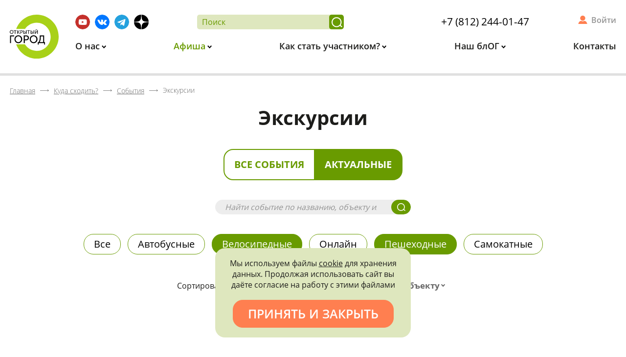

--- FILE ---
content_type: text/html; charset=UTF-8
request_url: https://xn--c1acndtdamdoc1ib.xn--p1ai/kuda-shodit/sobytiya/type-ekskursii/?kind%5B21%5D=Y&kind%5B24%5D=Y&kind%5B8%5D=Y&kind%5B170%5D=Y&showActual=Y&reviews=page-10750&type=ekskursii&PAGEN_2=46
body_size: 23627
content:
<!DOCTYPE html>
<html xml:lang="ru" lang="ru">
<head>
    <meta http-equiv="X-UA-Compatible" content="IE=edge"/>
    <meta id="viewport" name="viewport" content="width=device-width">
    <title>Экскурсии - страница 46</title>
    <link href="/favicon.png" rel="icon" />
    <link data-skip-moving="true" rel="stylesheet" href="/local/templates/main/css/preload.min.css">
    <meta http-equiv="Content-Type" content="text/html; charset=UTF-8" />
<meta name="description" content="«Открытый город»: бесплатные экскурсии в Санкт-Петербурге, расписание мероприятий на официальном сайте, достопримечательности Петербурга: особняки, дворцы, интересные места СПб, что посмотреть и куда сходить в Питере. - страница 46" />
<script data-skip-moving="true">(function(w, d, n) {var cl = "bx-core";var ht = d.documentElement;var htc = ht ? ht.className : undefined;if (htc === undefined || htc.indexOf(cl) !== -1){return;}var ua = n.userAgent;if (/(iPad;)|(iPhone;)/i.test(ua)){cl += " bx-ios";}else if (/Windows/i.test(ua)){cl += ' bx-win';}else if (/Macintosh/i.test(ua)){cl += " bx-mac";}else if (/Linux/i.test(ua) && !/Android/i.test(ua)){cl += " bx-linux";}else if (/Android/i.test(ua)){cl += " bx-android";}cl += (/(ipad|iphone|android|mobile|touch)/i.test(ua) ? " bx-touch" : " bx-no-touch");cl += w.devicePixelRatio && w.devicePixelRatio >= 2? " bx-retina": " bx-no-retina";if (/AppleWebKit/.test(ua)){cl += " bx-chrome";}else if (/Opera/.test(ua)){cl += " bx-opera";}else if (/Firefox/.test(ua)){cl += " bx-firefox";}ht.className = htc ? htc + " " + cl : cl;})(window, document, navigator);</script>


<link href="/bitrix/cache/css/s1/main/kernel_main/kernel_main_v1.css?175206815310074" type="text/css"  rel="stylesheet" />
<link href="/bitrix/css/main/font-awesome.min.css?155369938423748" type="text/css"  rel="stylesheet" />
<link href="/bitrix/js/ui/design-tokens/dist/ui.design-tokens.min.css?175206643423463" type="text/css"  rel="stylesheet" />
<link href="/bitrix/js/ui/fonts/opensans/ui.font.opensans.min.css?16859890932320" type="text/css"  rel="stylesheet" />
<link href="/bitrix/js/main/popup/dist/main.popup.bundle.min.css?175206751328056" type="text/css"  rel="stylesheet" />
<link href="/bitrix/cache/css/s1/main/page_32ba903f66f59c23565f9e71d4700395/page_32ba903f66f59c23565f9e71d4700395_v1.css?17520681549524" type="text/css"  rel="stylesheet" />
<link href="/bitrix/cache/css/s1/main/template_f1830945015fe3947fecd316f9f3407c/template_f1830945015fe3947fecd316f9f3407c_v1.css?175206815388530" type="text/css"  data-template-style="true" rel="stylesheet" />




<script type="extension/settings" data-extension="main.date">{"formats":{"FORMAT_DATE":"DD.MM.YYYY","FORMAT_DATETIME":"DD.MM.YYYY HH:MI:SS","SHORT_DATE_FORMAT":"d.m.Y","MEDIUM_DATE_FORMAT":"j M Y","LONG_DATE_FORMAT":"j F Y","DAY_MONTH_FORMAT":"j F","DAY_SHORT_MONTH_FORMAT":"j M","SHORT_DAY_OF_WEEK_MONTH_FORMAT":"D, j F","SHORT_DAY_OF_WEEK_SHORT_MONTH_FORMAT":"D, j M","DAY_OF_WEEK_MONTH_FORMAT":"l, j F","FULL_DATE_FORMAT":"l, j F  Y","SHORT_TIME_FORMAT":"H:i","LONG_TIME_FORMAT":"H:i:s"}}</script>



</head>
<body class="lang-ru inner-page">
<div id="app" class="site-wrap">
    <div id="site_header">
        <div class="header">
            <div class="wrap">
                <a class="logo" href="/">                    <img src="/local/templates/main/svg/logo.svg" alt="Открытый город">
                </a>                <div class="info">
                    <div class="additional m-bot">

                        <div class="socials">
                            <!--a href="https://www.instagram.com/openspb/" target="_blank" title="Instagram">
    <img src="/local/templates/main/svg/inst.svg" alt="INST">
</a-->
<a href="https://www.youtube.com/channel/UC1ixAPKtlugS1E1fv2rNlDA" target="_blank"
   title="Youtube">
    <img src="/local/templates/main/svg/yb.svg" alt="YB">
</a>
<a href="https://vk.com/openspbinfo" target="_blank" title="Вконтакте">
    <img src="/local/templates/main/svg/vk.svg" alt="ВК">
</a>
<a href="https://t.me/openspbinfo" target="_blank"
   title="Telegram">
    <img src="/local/templates/main/svg/tg.svg" alt="telegram">
</a>
<a href="https://zen.yandex.ru/openspb" target="_blank" title="Яндекс Дзен">
    <img src="/local/templates/main/svg/ya_dzen.svg" alt="Яндекс Дзен">
</a>

<!--a href="https://facebook.com/openspbinfo/" target="_blank" title="Facebook">
    <img src="/local/templates/main/svg/fb.svg" alt="FB">
</a-->                        </div>

                        <div class="search-and-phone">
                            <form class="search-form" action="/poisk/">
                                <input type="text" placeholder="Поиск" name="q" required>
                                <button title="Найти"></button>
                            </form>
                            <div class="header-phone">
                            <a href="tel:+78122440147" class="call">+7 (812) 244-01-47</a>                        </div>
                        </div>
                        <div class="cabinet-widget">
                            <!--'start_frame_cache_header-user'-->                                                            <a title="Войти в личный кабинет" href="/kabinet/" rel="nofollow">
                                    Войти
                                </a>
                                                        <!--'end_frame_cache_header-user'-->                        </div>
                    </div>
                    <div class="menu hide-mobile">
                        
<ul id="horizontal-multilevel-menu">


	
	
					<li>
                <a href="/o-nas/"
                   class="root main-parent root-item"
                >
                    О нас                </a>
				<ul>
		
	
	

	
	
		
							<li>
                    <a href="/o-nas/privetstvie-gubernatora/">Приветствие губернатора</a>
                </li>
			
		
	
	

	
	
		
							<li>
                    <a href="/o-nas/missiya-proekta/">Миссия проекта</a>
                </li>
			
		
	
	

	
	
		
							<li>
                    <a href="/o-nas/press-tsentr/novosti/">Новости</a>
                </li>
			
		
	
	

	
	
		
							<li>
                    <a href="/o-nas/litsa-proekta/">Лица проекта</a>
                </li>
			
		
	
	

	
	
		
							<li>
                    <a href="/o-nas/press-tsentr/">Пресс-центр</a>
                </li>
			
		
	
	

	
	
		
							<li>
                    <a href="/o-nas/partnery-proekta/">Партнеры проекта</a>
                </li>
			
		
	
	

			</ul></li>	
	
					<li>
                <a href="/kuda-shodit/"
                   class="root main-parent root-item"
                >
                    Афиша                </a>
				<ul>
		
	
	

	
	
		
							<li class="item-selected">
                    <a href="/kuda-shodit/sobytiya/">События</a>
                </li>
			
		
	
	

	
	
		
							<li>
                    <a href="/kuda-shodit/mesta/">Места</a>
                </li>
			
		
	
	

	
	
		
							<li>
                    <a href="/kuda-shodit/kalendar/">Календарь</a>
                </li>
			
		
	
	

			</ul></li>	
	
					<li>
                <a href="/kak-stat-uchastnikom/"
                   class="root main-parent root-item"
                >
                    Как стать участником?                </a>
				<ul>
		
	
	

	
	
		
							<li>
                    <a href="/kak-stat-uchastnikom/">Как записаться?</a>
                </li>
			
		
	
	

	
	
		
							<li>
                    <a href="/kak-stat-uchastnikom/pravila-uchastiya/">Правила участия</a>
                </li>
			
		
	
	

	
	
		
							<li>
                    <a href="/kak-stat-uchastnikom/chastie-voprosy/">Частые вопросы</a>
                </li>
			
		
	
	

	
	
		
							<li>
                    <a href="/kak-stat-uchastnikom/bonusnaya-sistema/">Бонусная система</a>
                </li>
			
		
	
	

			</ul></li>	
	
					<li>
                <a href="/fan-zona/"
                   class="root main-parent root-item"
                >
                    Наш блОГ                </a>
				<ul>
		
	
	

	
	
		
							<li>
                    <a href="/fan-zona/statii/">Статьи</a>
                </li>
			
		
	
	

	
	
		
							<li>
                    <a href="/fan-zona/razvlecheniya-s-polzoy/testy/">Тесты</a>
                </li>
			
		
	
	

	
	
		
							<li>
                    <a href="/fan-zona/posmotret/">Видео</a>
                </li>
			
		
	
	

	
	
		
							<li>
                    <a href="/kuda-shodit/mesta/?type=1174">Посетить самостоятельно</a>
                </li>
			
		
	
	

	
	
		
							<li>
                    <a href="/fan-zona/virtualnye-ekskursii/">Виртуальные экскурсии</a>
                </li>
			
		
	
	

	
	
		
							<li>
                    <a href="/fan-zona/promoproduktsiya.php">Промопродукция</a>
                </li>
			
		
	
	

			</ul></li>	
	
		
							<li>
                    <a href="/kontakty/"
                       class="root root-item"
                    >
                        Контакты                    </a>
                </li>
			
		
	
	


</ul>
                    </div>
                    <div class="only-fixed show-mobile fixed-icons">
                        <a href="/poisk/" class="search" title="Поиск"></a>
                        <a href="/kabinet/" class="personal" title="Личный Кабинет"></a>
                    </div>
                </div>
            </div>
        </div>
        <div class="header-back"></div>
    </div>
    <div class="header__menu-opener only-mobile" data-role='bx-menu-button-mobile'>
        <div class="header__menu-opener__icon"></div>
    </div>
    <!-- header END -->
    <div class="content">
                    <div id="breadcrumbs"><div class="wrap"><div class="bx-breadcrumb" itemprop="http://schema.org/breadcrumb" itemscope itemtype="http://schema.org/BreadcrumbList">
			<div class="bx-breadcrumb-item" id="bx_breadcrumb_0" itemprop="itemListElement" itemscope itemtype="http://schema.org/ListItem">
				<a class="bx-breadcrumb-item-link" href="/" title="Главная" itemprop="item url">
					<span class="bx-breadcrumb-item-text" itemprop="name">Главная</span>
				</a>
				<meta itemprop="position" content="1" />
			</div><i class="bx-breadcrumb-item-angle"></i>
			<div class="bx-breadcrumb-item" id="bx_breadcrumb_1" itemprop="itemListElement" itemscope itemtype="http://schema.org/ListItem">
				<a class="bx-breadcrumb-item-link" href="/kuda-shodit/" title="Куда сходить?" itemprop="item url">
					<span class="bx-breadcrumb-item-text" itemprop="name">Куда сходить?</span>
				</a>
				<meta itemprop="position" content="2" />
			</div><i class="bx-breadcrumb-item-angle"></i>
			<div class="bx-breadcrumb-item" id="bx_breadcrumb_2" itemprop="itemListElement" itemscope itemtype="http://schema.org/ListItem">
				<a class="bx-breadcrumb-item-link" href="/kuda-shodit/sobytiya/" title="События" itemprop="item url">
					<span class="bx-breadcrumb-item-text" itemprop="name">События</span>
				</a>
				<meta itemprop="position" content="3" />
			</div><i class="bx-breadcrumb-item-angle"></i>
			<div class="bx-breadcrumb-item" itemtype="http://schema.org/Thing" itemscope itemid="/kuda-shodit/sobytiya/type-ekskursii/">
				<span class="bx-breadcrumb-item-text" itemprop="name">Экскурсии</span>
			</div></div></div></div>                                    <h1 class="main-title m-top-none">Экскурсии</h1>
            <div class="text-center m-top m-bot-big">
        <div class="oc-toggle">
            <a class=""
               href="/kuda-shodit/sobytiya/type-ekskursii/?showActual=N&kind[21]=Y&kind[24]=Y&kind[8]=Y&kind[170]=Y&reviews=page-10750&type=ekskursii&PAGEN_2=46">
                Все события
            </a>
            <a class="active"
               href="/kuda-shodit/sobytiya/type-ekskursii/?showActual=Y&kind[21]=Y&kind[24]=Y&kind[8]=Y&kind[170]=Y&reviews=page-10750&type=ekskursii&PAGEN_2=46">
                Актуальные
            </a>
        </div>
    </div>
    <div class="wrap"><div class="main-search-widget site-search-form">
    <form action="/kuda-shodit/sobytiya/poisk/">
        <input placeholder="Найти событие по названию, объекту или экскурсоводу" type="text" name="q" value="" size="15" maxlength="50" />
        <button></button>
    </form>
</div><div id="comp_11c35284fc8f00a8f792a0289471b4d2">

<div class="excursions">
            <div class="excursions__heading">
                            
    <div class="excursions__heading--tags tags">
                    <a href="/kuda-shodit/sobytiya/type-ekskursii/?showActual=Y&amp;reviews=page-10750&amp;PAGEN_2=46" onclick="BX.ajax.insertToNode('/kuda-shodit/sobytiya/type-ekskursii/?showActual=Y&amp;reviews=page-10750&amp;PAGEN_2=46&amp;bxajaxid=11c35284fc8f00a8f792a0289471b4d2', 'comp_11c35284fc8f00a8f792a0289471b4d2'); return false;"  title="Все" class="tags__item " >
                Все            </a>
                    <a href="/kuda-shodit/sobytiya/type-ekskursii/?kind[20]=Y&amp;kind[21]=Y&amp;kind[24]=Y&amp;kind[8]=Y&amp;kind[170]=Y&amp;showActual=Y&amp;reviews=page-10750&amp;PAGEN_2=46" onclick="BX.ajax.insertToNode('/kuda-shodit/sobytiya/type-ekskursii/?kind[20]=Y&amp;kind[21]=Y&amp;kind[24]=Y&amp;kind[8]=Y&amp;kind[170]=Y&amp;showActual=Y&amp;reviews=page-10750&amp;PAGEN_2=46&amp;bxajaxid=11c35284fc8f00a8f792a0289471b4d2', 'comp_11c35284fc8f00a8f792a0289471b4d2'); return false;"  title="Автобусные" class="tags__item " >
                Автобусные            </a>
                    <a href="/kuda-shodit/sobytiya/type-ekskursii/?kind[21]=Y&amp;kind[8]=Y&amp;kind[170]=Y&amp;showActual=Y&amp;reviews=page-10750&amp;PAGEN_2=46" onclick="BX.ajax.insertToNode('/kuda-shodit/sobytiya/type-ekskursii/?kind[21]=Y&amp;kind[8]=Y&amp;kind[170]=Y&amp;showActual=Y&amp;reviews=page-10750&amp;PAGEN_2=46&amp;bxajaxid=11c35284fc8f00a8f792a0289471b4d2', 'comp_11c35284fc8f00a8f792a0289471b4d2'); return false;"  title="Велосипедные" class="tags__item  active" >
                Велосипедные            </a>
                    <a href="/kuda-shodit/sobytiya/type-ekskursii/?kind[23477]=Y&amp;kind[21]=Y&amp;kind[24]=Y&amp;kind[8]=Y&amp;kind[170]=Y&amp;showActual=Y&amp;reviews=page-10750&amp;PAGEN_2=46" onclick="BX.ajax.insertToNode('/kuda-shodit/sobytiya/type-ekskursii/?kind[23477]=Y&amp;kind[21]=Y&amp;kind[24]=Y&amp;kind[8]=Y&amp;kind[170]=Y&amp;showActual=Y&amp;reviews=page-10750&amp;PAGEN_2=46&amp;bxajaxid=11c35284fc8f00a8f792a0289471b4d2', 'comp_11c35284fc8f00a8f792a0289471b4d2'); return false;"  title="Онлайн" class="tags__item " >
                Онлайн            </a>
                    <a href="/kuda-shodit/sobytiya/type-ekskursii/?kind[21]=Y&amp;kind[24]=Y&amp;kind[170]=Y&amp;showActual=Y&amp;reviews=page-10750&amp;PAGEN_2=46" onclick="BX.ajax.insertToNode('/kuda-shodit/sobytiya/type-ekskursii/?kind[21]=Y&amp;kind[24]=Y&amp;kind[170]=Y&amp;showActual=Y&amp;reviews=page-10750&amp;PAGEN_2=46&amp;bxajaxid=11c35284fc8f00a8f792a0289471b4d2', 'comp_11c35284fc8f00a8f792a0289471b4d2'); return false;"  title="Пешеходные" class="tags__item  active" >
                Пешеходные            </a>
                    <a href="/kuda-shodit/sobytiya/type-ekskursii/?kind[23]=Y&amp;kind[21]=Y&amp;kind[24]=Y&amp;kind[8]=Y&amp;kind[170]=Y&amp;showActual=Y&amp;reviews=page-10750&amp;PAGEN_2=46" onclick="BX.ajax.insertToNode('/kuda-shodit/sobytiya/type-ekskursii/?kind[23]=Y&amp;kind[21]=Y&amp;kind[24]=Y&amp;kind[8]=Y&amp;kind[170]=Y&amp;showActual=Y&amp;reviews=page-10750&amp;PAGEN_2=46&amp;bxajaxid=11c35284fc8f00a8f792a0289471b4d2', 'comp_11c35284fc8f00a8f792a0289471b4d2'); return false;"  title="Самокатные" class="tags__item " >
                Самокатные            </a>
            </div>
                                        
<form id="excrusions-form" method="GET" action="/kuda-shodit/sobytiya/type-ekskursii/" class="excursions__heading--sort"><input type="hidden" name="bxajaxid" id="bxajaxid_11c35284fc8f00a8f792a0289471b4d2_8BACKi" value="11c35284fc8f00a8f792a0289471b4d2" /><input type="hidden" name="AJAX_CALL" value="Y" />                                                                <input type="hidden" name="kind[21]" value="Y">
                                            <input type="hidden" name="kind[24]" value="Y">
                                            <input type="hidden" name="kind[8]" value="Y">
                                            <input type="hidden" name="kind[170]" value="Y">
                                                            <div class="label item">Сортировать по:</div>
                    <div class="date item"></div>

                                        <div class="status item">
                        <select class="select2" data-allow-clear="true" data-placeholder="Типу записи"
                                title="Сортировать по статусу" name="status" id="status">
                            <option value=""></option>
                                                            <option value="5">
                                    Запись только за баллы                                </option>
                                                            <option value="4">
                                    Запись открыта                                </option>
                                                            <option value="3">
                                    Ожидание записи                                </option>
                                                            <option value="2">
                                    Запись закрыта                                </option>
                                                            <option value="1">
                                    Событие прошло                                </option>
                                                    </select>
                    </div>
                                                                <div class="person item">
                            <select class="select2" data-allow-clear="true" data-placeholder="Экскурсоводу"
                                    title="Сортировать по экскурсоводу" name="person" id="person">
                                <option value=""></option>
                                                                    <option value="402656">
                                        Абаева Мария Глебовна                                    </option>
                                                                    <option value="56426">
                                        Абарова Елена Владимировна                                    </option>
                                                                    <option value="512">
                                        Адонина Нина Петровна                                    </option>
                                                                    <option value="522">
                                        Айвазова Светлана Владимировна                                    </option>
                                                                    <option value="505">
                                        Алексеевский Антон Михайлович                                    </option>
                                                                    <option value="175604">
                                        Андреева Александра Павловна                                    </option>
                                                                    <option value="489">
                                        Баданина Мария Сергеевна                                    </option>
                                                                    <option value="566">
                                        Баландина Наталья Александровна                                    </option>
                                                                    <option value="368951">
                                        Баричев Сергей Геннадьевич                                    </option>
                                                                    <option value="13418">
                                        Басс Вадим Григорьевич                                    </option>
                                                                    <option value="389084">
                                        Белинцева Ирина Викторовна                                    </option>
                                                                    <option value="559">
                                        Белоусова Анастасия                                    </option>
                                                                    <option value="554">
                                        Березина Вера Анатольевна                                    </option>
                                                                    <option value="565">
                                        Богачева Анна Валерьевна                                    </option>
                                                                    <option value="327463">
                                        Богданов Анатолий Станиславович                                    </option>
                                                                    <option value="509">
                                        Братанова Динара Рафиковна                                    </option>
                                                                    <option value="498">
                                        Бурлакова Ирина Петровна                                    </option>
                                                                    <option value="354463">
                                        Бусыгина Александра Викторовна                                    </option>
                                                                    <option value="361751">
                                        Быков Павел Владимирович                                    </option>
                                                                    <option value="525">
                                        Варганов Виктор Владимирович                                    </option>
                                                                    <option value="548">
                                        Васильев Сергей Георгиевич                                    </option>
                                                                    <option value="399217">
                                        Васильева Ульяна Андреевна                                    </option>
                                                                    <option value="501">
                                        Васюкова Мира Львовна                                    </option>
                                                                    <option value="544">
                                        Виноградова Анастасия Леонидовна                                    </option>
                                                                    <option value="1712">
                                        Влащенко Анна Вячеславовна                                    </option>
                                                                    <option value="8653">
                                        Волкова Лариса Викторовна                                    </option>
                                                                    <option value="179192">
                                        Воронин Виктор Вадимович                                    </option>
                                                                    <option value="13740">
                                        Востриков Алексей Викторович                                    </option>
                                                                    <option value="514">
                                        Гладиборода Иван Валентинович                                    </option>
                                                                    <option value="574">
                                        Глезеров Сергей Евгеньевич                                    </option>
                                                                    <option value="308342">
                                        Головашов Владимир Викторович                                    </option>
                                                                    <option value="564">
                                        Горегина Анна Владимировна                                    </option>
                                                                    <option value="13420">
                                        Графов Дмитрий Юрьевич                                    </option>
                                                                    <option value="111648">
                                        Грачёва Виктория                                     </option>
                                                                    <option value="493">
                                        Грибков Федор Игоревич                                    </option>
                                                                    <option value="527">
                                        Груздева Галина Фёдоровна                                    </option>
                                                                    <option value="536">
                                        Гудкин Марк Львович                                    </option>
                                                                    <option value="265993">
                                        Дединский Станислав Николаевич                                    </option>
                                                                    <option value="1380">
                                        Денисенко Татьяна Викторовна                                    </option>
                                                                    <option value="516">
                                        Долгова Анастасия Игоревна                                    </option>
                                                                    <option value="354108">
                                        Должиков Тимофей Дмитриевич                                    </option>
                                                                    <option value="111118">
                                        Дорофеев Дмитрий                                    </option>
                                                                    <option value="532">
                                        Дубровская Елена Владимировна                                    </option>
                                                                    <option value="157">
                                        Ерофеев Алексей Дмитриевич                                    </option>
                                                                    <option value="553">
                                        Жданкова Елизавета Александровна                                    </option>
                                                                    <option value="203109">
                                        Жемулина Софья                                    </option>
                                                                    <option value="515">
                                        Жервэ Нина Наумовна                                    </option>
                                                                    <option value="158">
                                        Жерихина Елена Игоревна                                    </option>
                                                                    <option value="538">
                                        Жирнов Антон Владимирович                                    </option>
                                                                    <option value="545">
                                        Жукова Марина Владимировна                                    </option>
                                                                    <option value="3544">
                                        Завадовская Яна                                     </option>
                                                                    <option value="10045">
                                        Зайцева Наталья Владимировна                                    </option>
                                                                    <option value="570">
                                        Зарянова Татьяна Витальевна                                    </option>
                                                                    <option value="342334">
                                        Захаров Андрей Сергеевич                                     </option>
                                                                    <option value="169466">
                                        Иванов Антон Евгеньевич                                    </option>
                                                                    <option value="343800">
                                        Иванова Оксана Анатольевна                                    </option>
                                                                    <option value="227469">
                                        Инге-Вечтомова Мария Сергеевна                                    </option>
                                                                    <option value="129982">
                                        Истратук Ольга Ивановна                                    </option>
                                                                    <option value="385790">
                                        Калинин Евгений Олегович                                    </option>
                                                                    <option value="400269">
                                        Калитенко Ольга Леонидовна                                    </option>
                                                                    <option value="154">
                                        Кальницкая Елена Яковлевна                                    </option>
                                                                    <option value="14090">
                                        Канаева Светлана Рамилевна                                    </option>
                                                                    <option value="547">
                                        Кановская Мария Борисовна                                    </option>
                                                                    <option value="413903">
                                        Карпова Екатерина                                    </option>
                                                                    <option value="524">
                                        Карпова Ксения Павловна                                    </option>
                                                                    <option value="496">
                                        Киселева Ольга Сергеевна                                    </option>
                                                                    <option value="1464">
                                        Клещёва Мария Николаевна                                    </option>
                                                                    <option value="355574">
                                        Клишина Елена Петровна                                    </option>
                                                                    <option value="426264">
                                        Княжицкая Татьяна Владимировна                                    </option>
                                                                    <option value="517">
                                        Ковалевский Георгий Викторович                                    </option>
                                                                    <option value="251818">
                                        Козлов Дмитрий Владимирович                                    </option>
                                                                    <option value="1003">
                                        Колотило Леонид Григорьевич                                    </option>
                                                                    <option value="513">
                                        Коляда Марк Иванович                                    </option>
                                                                    <option value="321564">
                                        Кононенко Елена Алексеевна                                    </option>
                                                                    <option value="495">
                                        Коренцвит Виктор Абрамович                                    </option>
                                                                    <option value="568">
                                        Кормильцева Ольга Михайловна                                    </option>
                                                                    <option value="415004">
                                        Королёва Мария Евгеньевна                                    </option>
                                                                    <option value="5691">
                                        Королева Светлана                                    </option>
                                                                    <option value="567">
                                        Коршина Дина Дмитриевна                                    </option>
                                                                    <option value="333795">
                                        Костицина Наталья Валентиновна                                    </option>
                                                                    <option value="490">
                                        Котляр Павел Павлович                                    </option>
                                                                    <option value="403659">
                                        Кочиева Мария Гайозовна                                    </option>
                                                                    <option value="6046">
                                        Крайнов Михаил Александрович                                    </option>
                                                                    <option value="535">
                                        Кречмер Александр Викторович                                    </option>
                                                                    <option value="561">
                                        Крылова Лилиана Петровна                                    </option>
                                                                    <option value="16736">
                                        Крылова Олеся Александровна                                    </option>
                                                                    <option value="459725">
                                        Кулик Андрей                                    </option>
                                                                    <option value="494">
                                        Курбатова Юлия Андреевна                                    </option>
                                                                    <option value="39103">
                                        Лаврентьева Алла Викторовна                                    </option>
                                                                    <option value="573">
                                        Лапшин Владимир Анатольевич                                    </option>
                                                                    <option value="151532">
                                        Левченко Александр Иванович                                    </option>
                                                                    <option value="166">
                                        Лелина Валентина Ивановна                                    </option>
                                                                    <option value="2823">
                                        Лукутина Татьяна Юрьевна                                    </option>
                                                                    <option value="13443">
                                        Любезников Олег Анатольевич                                    </option>
                                                                    <option value="436125">
                                        Лютина Ольга                                    </option>
                                                                    <option value="572">
                                        Мазалова Наталия Евгеньевна                                    </option>
                                                                    <option value="156">
                                        Макаров Сергей Владимирович                                    </option>
                                                                    <option value="5056">
                                        Макогонова Мария Леонидовна                                    </option>
                                                                    <option value="13424">
                                        Малич Ксения Александровна                                    </option>
                                                                    <option value="492">
                                        Малышев Станислав Анатольевич                                    </option>
                                                                    <option value="1504">
                                        Малышкина Марина Николаевна                                    </option>
                                                                    <option value="523">
                                        Мангутова Светлана Дмитриевна                                    </option>
                                                                    <option value="25">
                                        Марголис Александр Давидович                                    </option>
                                                                    <option value="110796">
                                        Маркелова Ариадна Витальевна                                    </option>
                                                                    <option value="540">
                                        Матвеев Борис Михайлович                                    </option>
                                                                    <option value="155">
                                        Мильчик Михаил Исаевич                                    </option>
                                                                    <option value="94053">
                                        Мозговая Екатерина Сергеевна                                    </option>
                                                                    <option value="104139">
                                        Мосенжник Максим Борисович                                    </option>
                                                                    <option value="302503">
                                        Науменко Надежда Витальевна                                    </option>
                                                                    <option value="302759">
                                        Некрасов Семен Ильич                                    </option>
                                                                    <option value="533">
                                        Нестерук Елена Валериевна                                    </option>
                                                                    <option value="342333">
                                        Николаева Валентина Владимировна                                     </option>
                                                                    <option value="541">
                                        Никоненко Сергей Витальевич                                    </option>
                                                                    <option value="551">
                                        Новоженин Даниил                                    </option>
                                                                    <option value="530">
                                        Озеркова Наталья Павловна                                    </option>
                                                                    <option value="497">
                                        Осипов Дмитрий Владимирович                                    </option>
                                                                    <option value="491">
                                        Перова Людмила Никитична                                    </option>
                                                                    <option value="133617">
                                        Петрашень Евгения Павловна                                    </option>
                                                                    <option value="13447">
                                        Петрова Ольга Валентиновна                                    </option>
                                                                    <option value="68949">
                                        Пиотровский Михаил Борисович                                    </option>
                                                                    <option value="537">
                                        Писаренко Марина Роальдовна                                    </option>
                                                                    <option value="557">
                                        Подшибякина Елена                                    </option>
                                                                    <option value="179">
                                        Полежаев Кирилл Александрович                                    </option>
                                                                    <option value="500">
                                        Полищук Наталья Сергеевна                                    </option>
                                                                    <option value="323667">
                                        Попов Георгий Николаевич                                    </option>
                                                                    <option value="518">
                                        Попова-Яцкевич Елена Гдальевна                                    </option>
                                                                    <option value="571">
                                        Прокуратов Денис Сергеевич                                    </option>
                                                                    <option value="1218">
                                        Пугачева Анна Александровна                                    </option>
                                                                    <option value="1720">
                                        Разуванов Рустам Абдулович                                    </option>
                                                                    <option value="379991">
                                        Рейман Андрей Леопольдович                                    </option>
                                                                    <option value="560">
                                        Репина Лариса Демьяновна                                    </option>
                                                                    <option value="504">
                                        Роденков Андрей Иванович                                    </option>
                                                                    <option value="326506">
                                        Романькова Наталья                                    </option>
                                                                    <option value="993">
                                        Саблин Иван Дмитриевич                                    </option>
                                                                    <option value="31893">
                                        Савинов Александр Геннадьевич                                    </option>
                                                                    <option value="539">
                                        Саврасов Игорь Юрьевич                                    </option>
                                                                    <option value="569">
                                        Самарина Анна Александровна                                    </option>
                                                                    <option value="159">
                                        Сапрыкина Людмила Юрьевна                                    </option>
                                                                    <option value="56751">
                                        Сафина Елена Ивановна                                    </option>
                                                                    <option value="519">
                                        Семенова Лидия Евгеньевна                                    </option>
                                                                    <option value="549">
                                        Сидоров Артур Михайлович                                    </option>
                                                                    <option value="315510">
                                        Сизёнов Евгений Петрович                                    </option>
                                                                    <option value="531">
                                        Силичева Наталья Михайловна                                    </option>
                                                                    <option value="563">
                                        Скворцова Наталия Николаевна                                    </option>
                                                                    <option value="7975">
                                        Скурлов Валентин Васильевич                                    </option>
                                                                    <option value="362916">
                                        Солилова Екатерина Александровна                                    </option>
                                                                    <option value="1678">
                                        Сотрудники Fresh Quest                                    </option>
                                                                    <option value="454976">
                                        Станкевич Елена Валерьевна                                    </option>
                                                                    <option value="499">
                                        Столбова Наталья Павловна                                    </option>
                                                                    <option value="558">
                                        Струкова Марина Викторовна                                    </option>
                                                                    <option value="543">
                                        Судорина Татьяна Аветиковна                                    </option>
                                                                    <option value="511">
                                        Сухарева Марина Николаевна                                    </option>
                                                                    <option value="378077">
                                        Таникова Елена Сергеевна                                    </option>
                                                                    <option value="111127">
                                        Терешёнок Любовь Аркадьевна                                    </option>
                                                                    <option value="508">
                                        Тихомирова Ольга Михайловна                                    </option>
                                                                    <option value="167">
                                        Тихонов Игорь Львович                                    </option>
                                                                    <option value="3278">
                                        Травина Елена Михайловна                                    </option>
                                                                    <option value="529">
                                        Туралин Виктор Алексеевич                                    </option>
                                                                    <option value="230598">
                                        Тыхеева Ирина Юрьевна                                    </option>
                                                                    <option value="109980">
                                        Тюлюкина Татьяна Ивановна                                    </option>
                                                                    <option value="343787">
                                        Ушакова Мария                                     </option>
                                                                    <option value="1734">
                                        Филиппова Татьяна Юрьевна                                    </option>
                                                                    <option value="562">
                                        Фомин Кирилл                                    </option>
                                                                    <option value="372884">
                                        Фурсова Анастасия                                    </option>
                                                                    <option value="546">
                                        Хаврин Сергей Владимирович                                    </option>
                                                                    <option value="367734">
                                        Харчевников Алексей Сергеевич                                    </option>
                                                                    <option value="520">
                                        Чапаев Андрей Александрович                                    </option>
                                                                    <option value="521">
                                        Чекоданова Ксения Константиновна                                    </option>
                                                                    <option value="31">
                                        Чепель Александр Иванович                                    </option>
                                                                    <option value="528">
                                        Черненко Валентин Андреевич                                    </option>
                                                                    <option value="555">
                                        Чернышева Нина Сергеевна                                    </option>
                                                                    <option value="556">
                                        Чистикова Екатерина Александровна                                    </option>
                                                                    <option value="412802">
                                        Чичкина Ирина Владимировна                                    </option>
                                                                    <option value="534">
                                        Шапошник Роман Вячеславович                                    </option>
                                                                    <option value="502">
                                        Шефер Лариса Фридриховна                                    </option>
                                                                    <option value="151">
                                        Шимбаревич Ирина Николаевна                                    </option>
                                                                    <option value="9021">
                                        Шипунов Артём Николаевич                                    </option>
                                                                    <option value="503">
                                        Шмакова Татьяна Владиславовна                                    </option>
                                                                    <option value="150">
                                        Штиглиц Маргарита Сергеевна                                    </option>
                                                                    <option value="575">
                                        Щегуняева Ольга Михайловна                                    </option>
                                                                    <option value="310802">
                                        Юдин Андрей Алексеевич                                    </option>
                                                                    <option value="391391">
                                        Юдина Юлия                                     </option>
                                                                    <option value="526">
                                        Юркова Зоя Владимировна                                    </option>
                                                                    <option value="390931">
                                        Юсупов Илья Анатольевич                                    </option>
                                                                    <option value="550">
                                        Юхнёва Екатерина Даниловна                                    </option>
                                                                    <option value="153">
                                        Явейн Никита Игоревич                                    </option>
                                                                    <option value="1088">
                                        Яковлева Юлия Владимировна                                    </option>
                                                                    <option value="302207">
                                        Ялышев Павел                                    </option>
                                                                    <option value="552">
                                        Ярошецкий Сергей Семенович                                    </option>
                                                                    <option value="510">
                                        Яшкина Лариса Михайловна                                    </option>
                                                            </select>
                        </div>
                                                                <div class="object item">
                            <select class="select2" data-allow-clear="true" data-placeholder="Объекту"
                                    title="Сортировать по объекту" name="object" id="object">
                                <option value=""></option>
                                                                    <option value="400">
                                        Адмиралтейские Ижорские заводы                                    </option>
                                                                    <option value="482">
                                        Академия наук                                    </option>
                                                                    <option value="298">
                                        Академия художеств                                    </option>
                                                                    <option value="376273">
                                        Александровский дворец                                    </option>
                                                                    <option value="464">
                                        Александровский парк Царского Села                                    </option>
                                                                    <option value="148815">
                                        Александровский сад                                    </option>
                                                                    <option value="237">
                                        Андреевский собор                                    </option>
                                                                    <option value="426">
                                        Аничков дворец                                    </option>
                                                                    <option value="266">
                                        Аннинский кавальер Петропавловской крепости                                    </option>
                                                                    <option value="272">
                                        Ансамбль «Новая Голландия»                                    </option>
                                                                    <option value="1073">
                                        Базилика Св. Екатерины Александрийской                                     </option>
                                                                    <option value="222486">
                                        Библиотека им. Маяковского                                    </option>
                                                                    <option value="202673">
                                        Биржа                                    </option>
                                                                    <option value="229">
                                        Большеохтинский мост                                    </option>
                                                                    <option value="410">
                                        Большой Гостиный Двор                                    </option>
                                                                    <option value="415192">
                                        Большой петергофский дворец                                    </option>
                                                                    <option value="288">
                                        Буддийский храм «Дацан Гунзечойнэй»                                    </option>
                                                                    <option value="419632">
                                        Быки Демут-Малиновского                                    </option>
                                                                    <option value="382782">
                                        Варшавский вокзал                                    </option>
                                                                    <option value="1085">
                                        Василеостровский вагонный парк                                    </option>
                                                                    <option value="267165">
                                        Верхний сад Петергофа                                    </option>
                                                                    <option value="454">
                                        Вокзал станции «Новый Петергоф»                                    </option>
                                                                    <option value="88">
                                        Воронцовский дворец                                    </option>
                                                                    <option value="450">
                                        Газгольдер                                    </option>
                                                                    <option value="94013">
                                        Главная понижающая подстанция Волховской ГЭС                                    </option>
                                                                    <option value="2550">
                                        Главное Адмиралтейство                                    </option>
                                                                    <option value="282">
                                        Горный институт                                    </option>
                                                                    <option value="1092">
                                        Городовое управление                                    </option>
                                                                    <option value="415211">
                                        Государственный музей-заповедник "Царское Село"                                    </option>
                                                                    <option value="487">
                                        Государственный музей-заповедник «Петергоф». Фермерский дворец и Нижняя дача                                    </option>
                                                                    <option value="68953">
                                        Государственный Эрмитаж                                    </option>
                                                                    <option value="348">
                                        Дача Безобразовых «Жерновка»                                    </option>
                                                                    <option value="79">
                                        Дача В.Ф. Громова                                    </option>
                                                                    <option value="1244">
                                        Дача Великого Князя Бориса Владимировича                                    </option>
                                                                    <option value="41988">
                                        Дача Г.Г. Бертлинга                                    </option>
                                                                    <option value="41956">
                                        Дача деревянная 2-этажная                                    </option>
                                                                    <option value="1006">
                                        Дача Е.Р. Дашковой «Кирьяново»                                    </option>
                                                                    <option value="3109">
                                        Дача И.С. Крючкова (Ридингер)                                    </option>
                                                                    <option value="1047">
                                        Дача К.Г. Фаберже                                    </option>
                                                                    <option value="362423">
                                        Дача К.Е. Сиверса (больница Всех Скорбящих, «Кировский городок»)                                    </option>
                                                                    <option value="114358">
                                        Дача Леснера с садом и фонтаном                                    </option>
                                                                    <option value="133026">
                                        Дача М.Н. Бенуа с оранжереей и садом                                    </option>
                                                                    <option value="466">
                                        Дворец «Бельведер»                                    </option>
                                                                    <option value="458">
                                        Дворец «Собственная дача»                                    </option>
                                                                    <option value="440">
                                        Дворец Великого князя Владимира Александровича                                    </option>
                                                                    <option value="478">
                                        Дворец Великого князя Михаила Александровича                                    </option>
                                                                    <option value="68931">
                                        Дворец великого князя Михаила Михайловича                                    </option>
                                                                    <option value="350">
                                        Дворец Великого князя Михаила Николаевича дворцово-паркового ансамбля «Михайловка»                                    </option>
                                                                    <option value="412">
                                        Дворец Великого князя Николая Николаевича                                    </option>
                                                                    <option value="406">
                                        Дворец Великой Княгини Ольги Александровны                                    </option>
                                                                    <option value="394">
                                        Дворец графов Бобринских                                    </option>
                                                                    <option value="84">
                                        Дворец И.И. Шувалова                                    </option>
                                                                    <option value="1090">
                                        Дворец Коттедж                                    </option>
                                                                    <option value="382">
                                        Дворец культуры имени А.М. Горького                                    </option>
                                                                    <option value="91017">
                                        Дворец Н.А. Кушелева-Безбородко (Е.М. Юрьевской)                                    </option>
                                                                    <option value="160097">
                                        Дворец Петра III                                    </option>
                                                                    <option value="369111">
                                        Дворец Юсуповых                                    </option>
                                                                    <option value="378">
                                        Дворцово-парковый ансамбль «Сергиевка»                                    </option>
                                                                    <option value="446">
                                        Дворцовый мост                                    </option>
                                                                    <option value="48308">
                                        Дворцовый мост                                     </option>
                                                                    <option value="306">
                                        Дирекция императорских театров                                    </option>
                                                                    <option value="27899">
                                        Дом А.А. Антоновой                                    </option>
                                                                    <option value="254">
                                        Дом А.В. Пеля                                    </option>
                                                                    <option value="284">
                                        Дом А.Е. Бурцева                                    </option>
                                                                    <option value="8636">
                                        Дом А.И. Трейберга                                    </option>
                                                                    <option value="3503">
                                        Дом А.И. Штакеншнейдера                                    </option>
                                                                    <option value="396">
                                        Дом А.И. Яковлева                                    </option>
                                                                    <option value="31885">
                                        Дом А.Л. Сагалова                                    </option>
                                                                    <option value="10869">
                                        Дом А.П. Брюллова (П.Ю. Сюзора)                                    </option>
                                                                    <option value="352">
                                        Дом А.П. Яковлева                                    </option>
                                                                    <option value="445849">
                                        Дом А.С. Слепцовой (К.А. Горчакова)                                    </option>
                                                                    <option value="93">
                                        Дом А.С. Хренова                                    </option>
                                                                    <option value="984">
                                        Дом акционерного общества «Строитель»                                    </option>
                                                                    <option value="1014">
                                        Дом Б.Я. Купермана                                    </option>
                                                                    <option value="346">
                                        Дом ветеранов сцены им. М.Г. Савиной                                    </option>
                                                                    <option value="330">
                                        Дом Второго общества взаимного кредита                                    </option>
                                                                    <option value="292">
                                        Дом Г.А. Бернштейна                                    </option>
                                                                    <option value="25585">
                                        Дом Г.А. Шульце                                    </option>
                                                                    <option value="976">
                                        Дом Г.Г. Елисеева                                    </option>
                                                                    <option value="241">
                                        Дом Гемилиан                                    </option>
                                                                    <option value="91068">
                                        Дом Голландской реформатской церкви                                    </option>
                                                                    <option value="1016">
                                        Дом городских учреждений                                    </option>
                                                                    <option value="203022">
                                        Дом Демидовых (А.М. Ушакова)                                    </option>
                                                                    <option value="347325">
                                        Дом Е.М. Бутурлиной                                    </option>
                                                                    <option value="462">
                                        Дом Елисеевых с флигелями                                    </option>
                                                                    <option value="392">
                                        Дом Жако                                    </option>
                                                                    <option value="8638">
                                        Дом И.Б. Лидваль                                    </option>
                                                                    <option value="1057">
                                        Дом И.В. Пашкова (Департамента уделов)                                    </option>
                                                                    <option value="1236">
                                        Дом И.Л. Лазарева («Палас-театр»)                                    </option>
                                                                    <option value="414">
                                        Дом И.О. Сухозанета                                    </option>
                                                                    <option value="248">
                                        Дом И.Ф. Смирнова                                    </option>
                                                                    <option value="967">
                                        Дом Ильиных (Кочневой О.А.)                                    </option>
                                                                    <option value="75">
                                        Дом К.П. Палкина                                    </option>
                                                                    <option value="31513">
                                        Дом Канобио                                    </option>
                                                                    <option value="386713">
                                        Дом культуры Текстильщиков (Дворец культуры им. Н.К. Крупской) (с флигелем)                                    </option>
                                                                    <option value="290">
                                        Дом Л.Н. Бенуа                                    </option>
                                                                    <option value="73085">
                                        Дом Л.Э. Гехта                                    </option>
                                                                    <option value="343365">
                                        Дом М. Ф. Руадзе                                    </option>
                                                                    <option value="1001">
                                        Дом М.П. Толстого                                    </option>
                                                                    <option value="256">
                                        Дом М.С. Мальцевой                                    </option>
                                                                    <option value="990">
                                        Дом Мельникова (Н.А. Тирана)                                    </option>
                                                                    <option value="268">
                                        Дом Н.В. Чайковского                                    </option>
                                                                    <option value="338">
                                        Дом Н.И. Чичерина (Елисеевых)                                    </option>
                                                                    <option value="338726">
                                        Дом Н.М. Нельговской                                    </option>
                                                                    <option value="436857">
                                        Дом Н.П. Румянцева (Е.Л. Кочубея)                                    </option>
                                                                    <option value="444">
                                        Дом Н.Ф. Карловой                                    </option>
                                                                    <option value="24527">
                                        Дом Н.Я. и Ф.Я. Колобовых (Большой пр. П. С.,16-18)                                    </option>
                                                                    <option value="352928">
                                        Дом П.А. Бильдерлинга                                    </option>
                                                                    <option value="151802">
                                        Дом П.М. Станового                                    </option>
                                                                    <option value="121630">
                                        Дом П.Н. Демидова                                    </option>
                                                                    <option value="342">
                                        Дом П.Н. Демидова (В.Ф. Гагариной)                                    </option>
                                                                    <option value="31928">
                                        Дом Р.И. Берштейна                                    </option>
                                                                    <option value="420">
                                        Дом С.С. Абамелек-Лазарева                                    </option>
                                                                    <option value="2952">
                                        Дом садовника П. Бука                                    </option>
                                                                    <option value="1011">
                                        Дом Т.Н. Путиловой                                    </option>
                                                                    <option value="474">
                                        Дом Торгово-промышленного товарищества Ф.Г. Бажанова и А.П. Чувалдиной                                    </option>
                                                                    <option value="1066">
                                        Дом торгового товарищества «Братья Елисеевы»                                    </option>
                                                                    <option value="32749">
                                        Дом Трофимовых                                    </option>
                                                                    <option value="77">
                                        Дом Ф.М. Скляева – Запасный дом Зимнего дворца                                    </option>
                                                                    <option value="95">
                                        Дом Ф.Я. и Н.Я. Колобовых                                    </option>
                                                                    <option value="1027">
                                        Дом Ш.-З. Иоффа                                    </option>
                                                                    <option value="987">
                                        Дом эмира Бухарского                                    </option>
                                                                    <option value="468">
                                        Дом Ю.Б. Бака                                    </option>
                                                                    <option value="278">
                                        Дом-музей художника П.П. Чистякова                                    </option>
                                                                    <option value="47466">
                                        Дом, в котором жил В.И. Ленин                                    </option>
                                                                    <option value="12342">
                                        ДОТ№ 99,100 и ДОТ-КВ№126                                    </option>
                                                                    <option value="225248">
                                        Доходные дома П.П. фон Дервиза (в.кн. Бориса и Кирилла Владимировичей)                                    </option>
                                                                    <option value="460">
                                        Доходный дом А.Д. Мурузи                                    </option>
                                                                    <option value="237001">
                                        Доходный дом А.И. Нежинской                                    </option>
                                                                    <option value="320">
                                        Доходный дом А.Н. Перцова                                    </option>
                                                                    <option value="324">
                                        Доходный дом Г. В. Барановского                                    </option>
                                                                    <option value="318">
                                        Доходный дом герцога Н.Н.Лейхтенбергского                                    </option>
                                                                    <option value="322">
                                        Доходный дом И.В. Галунова                                    </option>
                                                                    <option value="304">
                                        Доходный дом И.Е. Кузнецова                                    </option>
                                                                    <option value="302">
                                        Доходный дом И.М.Ветошкина (отель "Росси")                                    </option>
                                                                    <option value="400264">
                                        Доходный дом М.Д. Корнилова                                    </option>
                                                                    <option value="316">
                                        Доходный дом М.Н. Полежаева                                    </option>
                                                                    <option value="390">
                                        Доходный дом П.Н. Семенова - Музей-квартира Л.Н. Гумилева                                    </option>
                                                                    <option value="187560">
                                        Доходный дом П.П. Вейнера                                    </option>
                                                                    <option value="202881">
                                        Доходный дом сельскохозяйственного товарищества «Помещик»                                    </option>
                                                                    <option value="243">
                                        Доходный дом Ф.И. Ротина                                    </option>
                                                                    <option value="153638">
                                        Духовная академия                                    </option>
                                                                    <option value="95959">
                                        Евангелическо-лютеранская церковь Св. апостола Петра                                    </option>
                                                                    <option value="1004">
                                        Евангелическо-лютеранская церковь Святой Анны                                    </option>
                                                                    <option value="392012">
                                        Екатерингофский мост                                    </option>
                                                                    <option value="261806">
                                        Екатерининский (Большой) дворец                                    </option>
                                                                    <option value="280">
                                        Екатерининский парк Царского Села                                    </option>
                                                                    <option value="429599">
                                        Елагин дворец                                    </option>
                                                                    <option value="336">
                                        Жилой комплекс Бассейного товарищества собственников квартир                                    </option>
                                                                    <option value="227460">
                                        Жилые корпуса комплекса построек Придворно-конюшенного ведомства                                    </option>
                                                                    <option value="104126">
                                        Запасной командный пункт КБФ                                    </option>
                                                                    <option value="354">
                                        Здание Акционерного общества «Европейская гостиница»                                    </option>
                                                                    <option value="426150">
                                        Здание Винного городка (Товарищества кожевенного завода «Н.М. Брусницын и сыновья»)                                    </option>
                                                                    <option value="382751">
                                        Здание Водочного (Владимирского кожевенного) завода                                    </option>
                                                                    <option value="388166">
                                        Здание Геологического комитета (с палисадником и оградой)                                    </option>
                                                                    <option value="472">
                                        Здание Германского посольства                                    </option>
                                                                    <option value="100076">
                                        Здание Германского посольства                                    </option>
                                                                    <option value="225321">
                                        Здание Городской думы с башней                                    </option>
                                                                    <option value="432">
                                        Здание Двенадцати коллегий                                    </option>
                                                                    <option value="2582">
                                        Здание Екатерининского собрания                                    </option>
                                                                    <option value="444609">
                                        Здание Женского педагогического института                                    </option>
                                                                    <option value="105355">
                                        Здание Министерства народного просвещения                                    </option>
                                                                    <option value="314">
                                        Здание Петровского торгово-коммерческое училища купеческого общества                                    </option>
                                                                    <option value="25697">
                                        Здание приюта и богадельни  Николаевского православного братства                                    </option>
                                                                    <option value="484">
                                        Здание Русского Географического Общества                                    </option>
                                                                    <option value="1434">
                                        Здание Сената                                    </option>
                                                                    <option value="480">
                                        Здание Синода                                    </option>
                                                                    <option value="358578">
                                        Здание стадиона «Кировец» («Красный треугольник»)                                    </option>
                                                                    <option value="85963">
                                        Здание Торгового дома "Эсдерс и Схеффальс"                                    </option>
                                                                    <option value="402831">
                                        Здание церкви Вознесения Господня                                     </option>
                                                                    <option value="252">
                                        Здания Министерства финансов                                    </option>
                                                                    <option value="13736">
                                        Здания, в которых 1885-1918 гг. находились Высшие женские (Бестужевские) курсы                                    </option>
                                                                    <option value="1222">
                                        Зимний дворец                                    </option>
                                                                    <option value="456">
                                        Императорские конюшни                                    </option>
                                                                    <option value="372881">
                                        Императорский ботанический сад                                    </option>
                                                                    <option value="340">
                                        Институт экспериментальной медицины                                    </option>
                                                                    <option value="276">
                                        Исаакиевский собор                                    </option>
                                                                    <option value="102">
                                        Казанский кафедральный собор                                    </option>
                                                                    <option value="326">
                                        Казармы Кавалергардского полка                                    </option>
                                                                    <option value="364">
                                        Каменноостровский дворец                                    </option>
                                                                    <option value="312">
                                        Каменноостровский Императорский театр                                    </option>
                                                                    <option value="302716">
                                        Киностудия «Ленфильм»                                    </option>
                                                                    <option value="344">
                                        Кировский (Путиловский) завод                                    </option>
                                                                    <option value="380">
                                        Кировский райсовет                                    </option>
                                                                    <option value="107984">
                                        Китайский дворец в Ораниенбауме                                    </option>
                                                                    <option value="270">
                                        Комплекс зданий Императорского военно-сиротского дома (Константиновского ВУ)                                    </option>
                                                                    <option value="428477">
                                        Комплекс зданий Конторского двора Гоф-интендантской конторы                                    </option>
                                                                    <option value="430">
                                        Комплекс мортирных батарей Кронштадтской крепости                                    </option>
                                                                    <option value="403205">
                                        Консерватория                                    </option>
                                                                    <option value="444733">
                                        Конюшенное ведомство                                    </option>
                                                                    <option value="1077">
                                        Конюшенный корпус на Елагином острове                                    </option>
                                                                    <option value="360">
                                        Костёл Посещения Пресвятой Девы Марии                                    </option>
                                                                    <option value="11772">
                                        Кронштадтское Адмиралтейство                                    </option>
                                                                    <option value="361745">
                                        Левашовский хлебозавод                                    </option>
                                                                    <option value="470">
                                        Лесной институт                                    </option>
                                                                    <option value="14064">
                                        Летний сад                                    </option>
                                                                    <option value="2950">
                                        Литейный мост                                    </option>
                                                                    <option value="56416">
                                        Мариинская женская гимназия                                    </option>
                                                                    <option value="370">
                                        Мариинский дворец                                    </option>
                                                                    <option value="955">
                                        Мариинский театр                                    </option>
                                                                    <option value="108577">
                                        Мастерская "Наследие"                                    </option>
                                                                    <option value="294">
                                        Меблированный дом «Пале-Рояль»                                    </option>
                                                                    <option value="202848">
                                        Международный коммерческий банк                                    </option>
                                                                    <option value="1242">
                                        Министерство и дом министра государственных имуществ                                    </option>
                                                                    <option value="82">
                                        Михайловский замок                                    </option>
                                                                    <option value="308">
                                        Михайловский театр                                    </option>
                                                                    <option value="271448">
                                        Набережная стадиона имени В.И. Ленина (кольцевая)                                    </option>
                                                                    <option value="16731">
                                        Нарвские триумфальные ворота                                    </option>
                                                                    <option value="398">
                                        Народный дом графини С.В. Паниной                                    </option>
                                                                    <option value="246">
                                        Некрополь «Литераторские мостки»                                    </option>
                                                                    <option value="450785">
                                        Некрополь XVIII века                                    </option>
                                                                    <option value="476">
                                        Ново-Михайловский дворец                                    </option>
                                                                    <option value="332">
                                        Новое Адмиралтейство – Адмиралтейские верфи                                    </option>
                                                                    <option value="262">
                                        Общее Офицерское собрание Армии и Флота с дворовыми флигелями                                    </option>
                                                                    <option value="12354">
                                        Ограда дачи Карла Гейда                                    </option>
                                                                    <option value="231">
                                        Ортопедический институт                                    </option>
                                                                    <option value="424">
                                        Особняк А.А. Половцова                                    </option>
                                                                    <option value="391932">
                                        Особняк А.Б. Нейдгарта                                    </option>
                                                                    <option value="23608">
                                        Особняк А.Е. Молчанова и М.Г. Савиной                                    </option>
                                                                    <option value="418">
                                        Особняк А.Ф. Кельха                                    </option>
                                                                    <option value="366">
                                        Особняк Брусницыных                                    </option>
                                                                    <option value="1022">
                                        Особняк В.В. Долгоруковой (А.И. Шаховского)                                    </option>
                                                                    <option value="428">
                                        Особняк В.В. Тиса                                    </option>
                                                                    <option value="442">
                                        Особняк В.П. Кочубея в Пушкине                                    </option>
                                                                    <option value="438">
                                        Особняк В.С. Кочубея на Фурштатской                                    </option>
                                                                    <option value="436092">
                                        Особняк военного министра                                    </option>
                                                                    <option value="310">
                                        Особняк Г.Г. фан Гильзе фан дер Пальса                                    </option>
                                                                    <option value="422">
                                        Особняк З.И. Юсуповой                                    </option>
                                                                    <option value="374">
                                        Особняк К.А. Варгунина                                    </option>
                                                                    <option value="161">
                                        Особняк К.К. Шрёдера                                    </option>
                                                                    <option value="347323">
                                        Особняк М.В. Кочубея                                    </option>
                                                                    <option value="68933">
                                        Особняк М.М. Устинова                                    </option>
                                                                    <option value="416">
                                        Особняк М.Ф. Кшесинской                                    </option>
                                                                    <option value="333791">
                                        Особняк Н.В. Безобразовой                                    </option>
                                                                    <option value="356">
                                        Особняк Н.В. Спиридонова                                    </option>
                                                                    <option value="1238">
                                        Особняк Н.Н. Ермолинского                                    </option>
                                                                    <option value="372">
                                        Особняк П.А. Зубова                                    </option>
                                                                    <option value="403768">
                                        Особняк П.А. Урусова                                    </option>
                                                                    <option value="368">
                                        Особняк С. Н. Чаева                                    </option>
                                                                    <option value="163">
                                        Особняк С.П. фон Дервиза                                    </option>
                                                                    <option value="152586">
                                        Особняк Серебряковой                                    </option>
                                                                    <option value="416971">
                                        Особняк Ф. С. Салова - ЦГ Детская библиотека им. А.С. Пушкина                                    </option>
                                                                    <option value="1055">
                                        Особняк Ф.К. Сан-Галли                                    </option>
                                                                    <option value="1240">
                                        Особняк Э.П. Казалета (Тенишевых)                                    </option>
                                                                    <option value="293993">
                                        Павильон Катальной горки                                    </option>
                                                                    <option value="249014">
                                        Павловский (Большой) дворец                                    </option>
                                                                    <option value="250579">
                                        Павловский парк                                    </option>
                                                                    <option value="2604">
                                        Парк «Дубки» в Сестрорецке                                    </option>
                                                                    <option value="251748">
                                        Парк Елагина острова                                    </option>
                                                                    <option value="1506">
                                        Пассаж                                    </option>
                                                                    <option value="110146">
                                        Пенсионерские конюшни                                    </option>
                                                                    <option value="296">
                                        Первое Санкт-Петербургское общество взаимного кредита                                    </option>
                                                                    <option value="202203">
                                        Петербургский центр культурного наследия им. академика Б. Б. Пиотровского                                    </option>
                                                                    <option value="388">
                                        Петропавловская крепость                                    </option>
                                                                    <option value="274">
                                        Подворье Иоанно-Предтеченского Леушинского монастыря с церковью апостола Иоанна Богослова и часовней                                    </option>
                                                                    <option value="107838">
                                        Подворье Троице-Сергиевой лавры Корпус по набережной реки Фонтанки с церковью Св. преподобного Сергия Радонежского с часовней                                    </option>
                                                                    <option value="359902">
                                        Полежаевский парк                                    </option>
                                                                    <option value="224218">
                                        Постоялый двор Ф.Н. Слепушкина                                    </option>
                                                                    <option value="416608">
                                        Приют для престарелых девиц и вдов имени Н. и М. Тепловых                                    </option>
                                                                    <option value="233">
                                        Ратная палата                                    </option>
                                                                    <option value="408">
                                        Российская Национальная Библиотека                                    </option>
                                                                    <option value="436701">
                                        Российский Этнографический музей                                    </option>
                                                                    <option value="70">
                                        Ростральные колонны                                    </option>
                                                                    <option value="260">
                                        Санкт-Петербургский политехнический институт императора Петра Великого                                    </option>
                                                                    <option value="436">
                                        Санкт-Петербургское Благородное собрание                                    </option>
                                                                    <option value="26315">
                                        Свято-Троицкая (Озерковская) церковь                                    </option>
                                                                    <option value="1217">
                                        Свято-Троицкое кладбище в Петергофе                                    </option>
                                                                    <option value="315025">
                                        Севкабель Порт                                    </option>
                                                                    <option value="997">
                                        Силовая станция фабрики «Красное Знамя»                                    </option>
                                                                    <option value="300">
                                        Смоленское лютеранское кладбище                                    </option>
                                                                    <option value="402">
                                        Смольный институт благородных девиц                                    </option>
                                                                    <option value="104">
                                        Собор Воскресения Христова (Смольный собор)                                    </option>
                                                                    <option value="362">
                                        Собор Живоначальной Троицы Лейб-Гвардии Измайловского полка                                    </option>
                                                                    <option value="91">
                                        Собственный дом Н.Н. Никонова                                    </option>
                                                                    <option value="376">
                                        Собственный дом Ф.Ф. Лумберга                                    </option>
                                                                    <option value="107">
                                        Солодовня Калинкинского пивоваренного завода                                    </option>
                                                                    <option value="266735">
                                        Спасо-Преображенский собор                                    </option>
                                                                    <option value="1379">
                                        Строгановский дворец                                    </option>
                                                                    <option value="404">
                                        Таврический дворец                                    </option>
                                                                    <option value="258">
                                        Таврический сад                                    </option>
                                                                    <option value="962">
                                        Театр «Мюзик-Холл»                                    </option>
                                                                    <option value="958">
                                        Театр имени В.Ф. Комиссаржевской                                    </option>
                                                                    <option value="960">
                                        Театр имени Ленсовета                                    </option>
                                                                    <option value="448">
                                        Тенишевское коммерческое училище                                    </option>
                                                                    <option value="439460">
                                        Типография Министерства внутренних дел                                    </option>
                                                                    <option value="452">
                                        Товарищество Российско-Американской мануфактуры «Треугольник»                                    </option>
                                                                    <option value="315525">
                                        Торговое здание (лавки и харчевня) в Усть-Ижоре                                    </option>
                                                                    <option value="110072">
                                        Трансформаторная подстанция электрифицированной дороги «Оранэл»                                    </option>
                                                                    <option value="11606">
                                        Тяговая подстанция «Центральная» (№ 11)                                    </option>
                                                                    <option value="250">
                                        Тяговая подстанция ленинградского трамвая "Василеостровская" (№ 20)                                    </option>
                                                                    <option value="240976">
                                        Ферма                                    </option>
                                                                    <option value="120758">
                                        Финская усадьба Заеца                                    </option>
                                                                    <option value="1122">
                                        Форт «Красная Горка»                                    </option>
                                                                    <option value="235">
                                        Форт береговой «Риф»                                    </option>
                                                                    <option value="310725">
                                        Химическая лаборатория                                    </option>
                                                                    <option value="386">
                                        Центральное училище технического рисования и музей Штиглица А.Л.                                    </option>
                                                                    <option value="1083">
                                        Церковь апостола Петра в Лахте                                    </option>
                                                                    <option value="24599">
                                        Церковь Великомученика Димитрия Солунского                                    </option>
                                                                    <option value="100">
                                        Церковь Великомученика Пантелеймона                                    </option>
                                                                    <option value="364610">
                                        Церковь Веры, Надежды, Любови и матери их Софии (главный дом усадьбы Р.И. Воронцова)                                    </option>
                                                                    <option value="1125">
                                        Церковь Владимирской иконы Божией Матери                                    </option>
                                                                    <option value="315502">
                                        Церковь Вознесения Господня                                    </option>
                                                                    <option value="332692">
                                        Церковь Захария и Елизаветы в Смольном                                    </option>
                                                                    <option value="202116">
                                        Церковь иконы Божией Матери Всех Скорбящих Радости                                    </option>
                                                                    <option value="416282">
                                        Церковь Казанской иконы Божией Матери                                    </option>
                                                                    <option value="1069">
                                        Церковь Казанской иконы Божией Матери с колокольней                                    </option>
                                                                    <option value="122116">
                                        Церковь Мученика Иулиана Тарсийского                                    </option>
                                                                    <option value="25732">
                                        Церковь Покрова Пресвятой Богородицы  при Политехническом институте                                    </option>
                                                                    <option value="4487">
                                        Церковь Пророка Илии на Пороховых                                    </option>
                                                                    <option value="286">
                                        Церковь Рождества Иоанна Предтечи                                    </option>
                                                                    <option value="1079">
                                        Церковь Св. Петра и Павла в Шуваловском парке                                    </option>
                                                                    <option value="239">
                                        Церковь Св. равноапостольного князя Владимира в Лисьем Носу                                    </option>
                                                                    <option value="426980">
                                        Церковь Святого благоверного князя Александра Невского ("Готическая капелла")                                    </option>
                                                                    <option value="310798">
                                        Церковь святого благоверного князя Александра Невского в Усть-Ижоре                                    </option>
                                                                    <option value="399237">
                                        Церковь Святого праведного Иова Многострадального («Крюковская») с часовней                                    </option>
                                                                    <option value="56740">
                                        Церковь Святой Марии Магдалины с госпиталем и богадельней                                    </option>
                                                                    <option value="264">
                                        Церковь Сергия Радонежского, учебный зал и цейхгауз лейб-гвардии 2-го Стрелкового батальона                                    </option>
                                                                    <option value="165">
                                        Цирк Чинизелли                                    </option>
                                                                    <option value="328">
                                        Чесменская церковь                                    </option>
                                                                    <option value="434">
                                        Чесменский дворец                                    </option>
                                                                    <option value="2948">
                                        Шереметевский дворец                                    </option>
                                                                    <option value="3498">
                                        Электротехнический институт                                    </option>
                                                                    <option value="323682">
                                        Эрмитажный театр                                    </option>
                                                            </select>
                        </div>
                                        <button style="display: none;" type="submit">Сортировать</button>
                </form>
                    </div>
                <div class="excursions__empty">
            События не найдены.
        </div>
    </div>

    
            <script data-skip-moving="true" type="application/javascript">
            history.pushState({},null,'?kind[21]=Y&kind[24]=Y&kind[8]=Y&kind[170]=Y&showActual=Y&reviews=page-10750&PAGEN_2=46');
        </script>
    </div></div><div class="m-top-big m-bot-big-reverse pad-vertical"><div class="wrap"><h3 class="page-title">Отзывы</h3></div></div>    </div>
<!-- content END -->
<div id="site_footer" class="footer">

    <div class="wrap" style="display: none;">
        <ul class="bottom-menu"></ul>
    </div>

    <div class="supported">
        <div class="supported__title">
            ПРОЕКТ РЕАЛИЗУЕТСЯ ПРИ ПОДДЕРЖКЕ ПРАВИТЕЛЬСТВА САНКТ-ПЕТЕРБУРГА
        </div>
        <div class="supported_note">
            Использование материалов, размещенных на сайте, допускается только с согласия правообладателя и обязательной ссылкой на источник информации.
        </div>
    </div>
    <div class="bottom-sponsors">
        <div class="bottom-sponsors__item">
            <a href="https://kgiop.gov.spb.ru/" target="_blank" class="logo">
                <img src="/local/templates/main/img/bottom-sponsors/spb.png" alt="Правительство Санкт-Петербурга">
            </a>
            <div class="info">
                <div class="name">ПРАВИТЕЛЬСТВО САНКТ-ПЕТЕРБУРГА</div>
                <div class="desc">
                    КОМИТЕТ ПО ГОСУДАРСТВЕННОМУ КОНТРОЛЮ, ИСПОЛЬЗОВАНИЮ
                    <br>
                    И ОХРАНЕ ПАМЯТНИКОВ ИСТОРИИ И КУЛЬТУРЫ
                </div>
            </div>
        </div>
        <div class="bottom-sponsors__item">
            <a href="https://voopik-spb.ru/"  target="_blank" class="logo logo--voop">
                <img src="/local/templates/main/svg/logo-company.svg"
                     alt="Всероссийское общество охраны памятников">
            </a>
            <div class="info">
                <div class="name">
                    ВСЕРОССИЙСКОЕ ОБЩЕСТВО ОХРАНЫ ПАМЯТНИКОВ
                    <br>
                    ИСТОРИИ И КУЛЬТУРЫ
                </div>
                <div class="desc">САНКТ-ПЕТЕРБУРГСКОЕ ГОРОДСКОЕ ОТДЕЛЕНИЕ</div>
            </div>
        </div>
        <div class="bottom-sponsors__item">
            <!--a href="https://www.tricolor.tv/" target="_blank" class="big-logo">
                <img src="/local/templates/main/img/bottom-sponsors/trikolor.png"
                     alt="Триколор">
            </a-->
        </div>
    </div>
    <div class="wrap">

        <div class="socials">
            <!--a href="https://www.instagram.com/openspb/" target="_blank" title="Instagram">
    <img src="/local/templates/main/svg/inst.svg" alt="INST">
</a-->
<a href="https://www.youtube.com/channel/UC1ixAPKtlugS1E1fv2rNlDA" target="_blank"
   title="Youtube">
    <img src="/local/templates/main/svg/yb.svg" alt="YB">
</a>
<a href="https://vk.com/openspbinfo" target="_blank" title="Вконтакте">
    <img src="/local/templates/main/svg/vk.svg" alt="ВК">
</a>
<a href="https://t.me/openspbinfo" target="_blank"
   title="Telegram">
    <img src="/local/templates/main/svg/tg.svg" alt="telegram">
</a>
<a href="https://zen.yandex.ru/openspb" target="_blank" title="Яндекс Дзен">
    <img src="/local/templates/main/svg/ya_dzen.svg" alt="Яндекс Дзен">
</a>

<!--a href="https://facebook.com/openspbinfo/" target="_blank" title="Facebook">
    <img src="/local/templates/main/svg/fb.svg" alt="FB">
</a-->        </div>
        <div class="policy">
            <a download="Политика конфиденциальности.docx"  href="/upload/medialibrary/bb7/klnst186dvlcyvr696wxheh17zmkh88q/Politika-konfidentsialnosti.docx">Политика конфиденциальности</a>
        </div>
        <div class="developers">
            Сделано в
            <a target="_blank" rel="nofollow" href="//c-mind.com">
                Creative Mind Bureau
            </a>
        </div>
    </div>
    <div class="wrap m-top" style="display: block">
        <div class="copyrights pad-horizontal text-center">
            &copy; 2016-2026 Культурно-просветительский проект «Открытый город»        </div>
    </div>
</div>
<!-- footer END -->
</div>
<!-- site wrap END -->
<!--'start_frame_cache_r58Evs'-->    <div id="cookie-informer">
        <p class="m-top-none m-bot">
            Мы используем файлы <a href="/cookie-notice/">cookie</a> для хранения данных. Продолжая использовать сайт вы даёте согласие на работу с этими файлами
        </p>
        <div id="accept_cookie" class="btn btn-style2">Принять и закрыть</div>
    </div>
    <!--'end_frame_cache_r58Evs'--><div id="preload"></div>
<div id="image-popup" class="popup"><div class="close"></div><div class="popup-content image max-size"></div></div>
<div id="site_counters" style="display: none;">
    <!-- BEGIN JIVOSITE CODE {literal} -->
    <script data-skip-moving="true" type='text/javascript'>
        (function(){ var widget_id = 'kRIPLG0amZ';var d=document;var w=window;function l(){
            var s = document.createElement('script'); s.type = 'text/javascript'; s.async = true;
            s.src = '//code.jivosite.com/script/widget/'+widget_id
            ; var ss = document.getElementsByTagName('script')[0]; ss.parentNode.insertBefore(s, ss);}
            if(d.readyState=='complete'){l();}else{if(w.attachEvent){w.attachEvent('onload',l);}
            else{w.addEventListener('load',l,false);}}})();
    </script>
    <!-- {/literal} END JIVOSITE CODE -->


    <!-- Yandex.Metrika informer -->
    <a href="https://metrika.yandex.ru/stat/?id=39546180&amp;from=informer"
       target="_blank" rel="nofollow"><img src="https://informer.yandex.ru/informer/39546180/3_1_FFFFFFFF_EFEFEFFF_0_pageviews"
                                           style="width:88px; height:31px; border:0;" alt="Яндекс.Метрика" title="Яндекс.Метрика: данные за сегодня (просмотры, визиты и уникальные посетители)" class="ym-advanced-informer" data-cid="39546180" data-lang="ru" /></a>
    <!-- /Yandex.Metrika informer -->

    <!-- Yandex.Metrika counter -->
    <script type="text/javascript" data-skip-moving="true" >
        (function(m,e,t,r,i,k,a){m[i]=m[i]||function(){(m[i].a=m[i].a||[]).push(arguments)};
            m[i].l=1*new Date();k=e.createElement(t),a=e.getElementsByTagName(t)[0],k.async=1,k.src=r,a.parentNode.insertBefore(k,a)})
        (window, document, "script", "https://mc.yandex.ru/metrika/tag.js", "ym");


        ym(39546180, "init", {
            clickmap:true,
            trackLinks:true,
            accurateTrackBounce:true,
            webvisor:true
        });
    </script>
    <noscript><div><img src="https://mc.yandex.ru/watch/39546180" style="position:absolute; left:-9999px;" alt="" /></div></noscript>
    <!-- /Yandex.Metrika counter -->

    <!-- Global site tag (gtag.js) - Google Analytics -->
    <script data-skip-moving="true" async src="https://www.googletagmanager.com/gtag/js?id=UA-145227216-1"></script>
    <script data-skip-moving="true">
        window.dataLayer = window.dataLayer || [];
        function gtag(){dataLayer.push(arguments);}
        gtag('js', new Date());
        gtag('config', 'UA-145227216-1');
    </script>
    <!-- /Google Analytics -->

    <!-- VK PIXEL -->
    <script data-skip-moving="true" type="text/javascript">!function(){var t=document.createElement("script");t.type="text/javascript",t.async=!0,t.src="https://vk.com/js/api/openapi.js?162",t.onload=function(){VK.Retargeting.Init("VK-RTRG-415543-d2ckH"),VK.Retargeting.Hit()},document.head.appendChild(t)}();</script>
    <noscript><img src="https://vk.com/rtrg?p=VK-RTRG-415543-d2ckH" style="position:fixed; left:-999px;" alt=""/></noscript
    <!-- End VK PIXEL -->

            <!-- Top.Mail.Ru counter -->
        <noscript><div><img src="https://top-fwz1.mail.ru/counter?id=3357285;js=na" style="position:absolute;left:-9999px;" alt="Top.Mail.Ru" /></div></noscript>
    <!-- /Top.Mail.Ru counter -->

</div><script>if(!window.BX)window.BX={};if(!window.BX.message)window.BX.message=function(mess){if(typeof mess==='object'){for(let i in mess) {BX.message[i]=mess[i];} return true;}};</script>
<script>(window.BX||top.BX).message({"JS_CORE_LOADING":"Загрузка...","JS_CORE_NO_DATA":"- Нет данных -","JS_CORE_WINDOW_CLOSE":"Закрыть","JS_CORE_WINDOW_EXPAND":"Развернуть","JS_CORE_WINDOW_NARROW":"Свернуть в окно","JS_CORE_WINDOW_SAVE":"Сохранить","JS_CORE_WINDOW_CANCEL":"Отменить","JS_CORE_WINDOW_CONTINUE":"Продолжить","JS_CORE_H":"ч","JS_CORE_M":"м","JS_CORE_S":"с","JSADM_AI_HIDE_EXTRA":"Скрыть лишние","JSADM_AI_ALL_NOTIF":"Показать все","JSADM_AUTH_REQ":"Требуется авторизация!","JS_CORE_WINDOW_AUTH":"Войти","JS_CORE_IMAGE_FULL":"Полный размер"});</script><script src="/bitrix/js/main/core/core.min.js?1752067548230432"></script><script>BX.Runtime.registerExtension({"name":"main.core","namespace":"BX","loaded":true});</script>
<script>BX.setJSList(["\/bitrix\/js\/main\/core\/core_ajax.js","\/bitrix\/js\/main\/core\/core_promise.js","\/bitrix\/js\/main\/polyfill\/promise\/js\/promise.js","\/bitrix\/js\/main\/loadext\/loadext.js","\/bitrix\/js\/main\/loadext\/extension.js","\/bitrix\/js\/main\/polyfill\/promise\/js\/promise.js","\/bitrix\/js\/main\/polyfill\/find\/js\/find.js","\/bitrix\/js\/main\/polyfill\/includes\/js\/includes.js","\/bitrix\/js\/main\/polyfill\/matches\/js\/matches.js","\/bitrix\/js\/ui\/polyfill\/closest\/js\/closest.js","\/bitrix\/js\/main\/polyfill\/fill\/main.polyfill.fill.js","\/bitrix\/js\/main\/polyfill\/find\/js\/find.js","\/bitrix\/js\/main\/polyfill\/matches\/js\/matches.js","\/bitrix\/js\/main\/polyfill\/core\/dist\/polyfill.bundle.js","\/bitrix\/js\/main\/core\/core.js","\/bitrix\/js\/main\/polyfill\/intersectionobserver\/js\/intersectionobserver.js","\/bitrix\/js\/main\/lazyload\/dist\/lazyload.bundle.js","\/bitrix\/js\/main\/polyfill\/core\/dist\/polyfill.bundle.js","\/bitrix\/js\/main\/parambag\/dist\/parambag.bundle.js"]);
</script>
<script>BX.Runtime.registerExtension({"name":"jquery","namespace":"window","loaded":true});</script>
<script>BX.Runtime.registerExtension({"name":"ui.design-tokens","namespace":"window","loaded":true});</script>
<script>(window.BX||top.BX).message({"AMPM_MODE":false});(window.BX||top.BX).message({"MONTH_1":"Январь","MONTH_2":"Февраль","MONTH_3":"Март","MONTH_4":"Апрель","MONTH_5":"Май","MONTH_6":"Июнь","MONTH_7":"Июль","MONTH_8":"Август","MONTH_9":"Сентябрь","MONTH_10":"Октябрь","MONTH_11":"Ноябрь","MONTH_12":"Декабрь","MONTH_1_S":"января","MONTH_2_S":"февраля","MONTH_3_S":"марта","MONTH_4_S":"апреля","MONTH_5_S":"мая","MONTH_6_S":"июня","MONTH_7_S":"июля","MONTH_8_S":"августа","MONTH_9_S":"сентября","MONTH_10_S":"октября","MONTH_11_S":"ноября","MONTH_12_S":"декабря","MON_1":"янв","MON_2":"фев","MON_3":"мар","MON_4":"апр","MON_5":"мая","MON_6":"июн","MON_7":"июл","MON_8":"авг","MON_9":"сен","MON_10":"окт","MON_11":"ноя","MON_12":"дек","DAY_OF_WEEK_0":"Воскресенье","DAY_OF_WEEK_1":"Понедельник","DAY_OF_WEEK_2":"Вторник","DAY_OF_WEEK_3":"Среда","DAY_OF_WEEK_4":"Четверг","DAY_OF_WEEK_5":"Пятница","DAY_OF_WEEK_6":"Суббота","DOW_0":"Вс","DOW_1":"Пн","DOW_2":"Вт","DOW_3":"Ср","DOW_4":"Чт","DOW_5":"Пт","DOW_6":"Сб","FD_SECOND_AGO_0":"#VALUE# секунд назад","FD_SECOND_AGO_1":"#VALUE# секунду назад","FD_SECOND_AGO_10_20":"#VALUE# секунд назад","FD_SECOND_AGO_MOD_1":"#VALUE# секунду назад","FD_SECOND_AGO_MOD_2_4":"#VALUE# секунды назад","FD_SECOND_AGO_MOD_OTHER":"#VALUE# секунд назад","FD_SECOND_DIFF_0":"#VALUE# секунд","FD_SECOND_DIFF_1":"#VALUE# секунда","FD_SECOND_DIFF_10_20":"#VALUE# секунд","FD_SECOND_DIFF_MOD_1":"#VALUE# секунда","FD_SECOND_DIFF_MOD_2_4":"#VALUE# секунды","FD_SECOND_DIFF_MOD_OTHER":"#VALUE# секунд","FD_SECOND_SHORT":"#VALUE#с","FD_MINUTE_AGO_0":"#VALUE# минут назад","FD_MINUTE_AGO_1":"#VALUE# минуту назад","FD_MINUTE_AGO_10_20":"#VALUE# минут назад","FD_MINUTE_AGO_MOD_1":"#VALUE# минуту назад","FD_MINUTE_AGO_MOD_2_4":"#VALUE# минуты назад","FD_MINUTE_AGO_MOD_OTHER":"#VALUE# минут назад","FD_MINUTE_DIFF_0":"#VALUE# минут","FD_MINUTE_DIFF_1":"#VALUE# минута","FD_MINUTE_DIFF_10_20":"#VALUE# минут","FD_MINUTE_DIFF_MOD_1":"#VALUE# минута","FD_MINUTE_DIFF_MOD_2_4":"#VALUE# минуты","FD_MINUTE_DIFF_MOD_OTHER":"#VALUE# минут","FD_MINUTE_0":"#VALUE# минут","FD_MINUTE_1":"#VALUE# минуту","FD_MINUTE_10_20":"#VALUE# минут","FD_MINUTE_MOD_1":"#VALUE# минуту","FD_MINUTE_MOD_2_4":"#VALUE# минуты","FD_MINUTE_MOD_OTHER":"#VALUE# минут","FD_MINUTE_SHORT":"#VALUE#мин","FD_HOUR_AGO_0":"#VALUE# часов назад","FD_HOUR_AGO_1":"#VALUE# час назад","FD_HOUR_AGO_10_20":"#VALUE# часов назад","FD_HOUR_AGO_MOD_1":"#VALUE# час назад","FD_HOUR_AGO_MOD_2_4":"#VALUE# часа назад","FD_HOUR_AGO_MOD_OTHER":"#VALUE# часов назад","FD_HOUR_DIFF_0":"#VALUE# часов","FD_HOUR_DIFF_1":"#VALUE# час","FD_HOUR_DIFF_10_20":"#VALUE# часов","FD_HOUR_DIFF_MOD_1":"#VALUE# час","FD_HOUR_DIFF_MOD_2_4":"#VALUE# часа","FD_HOUR_DIFF_MOD_OTHER":"#VALUE# часов","FD_HOUR_SHORT":"#VALUE#ч","FD_YESTERDAY":"вчера","FD_TODAY":"сегодня","FD_TOMORROW":"завтра","FD_DAY_AGO_0":"#VALUE# дней назад","FD_DAY_AGO_1":"#VALUE# день назад","FD_DAY_AGO_10_20":"#VALUE# дней назад","FD_DAY_AGO_MOD_1":"#VALUE# день назад","FD_DAY_AGO_MOD_2_4":"#VALUE# дня назад","FD_DAY_AGO_MOD_OTHER":"#VALUE# дней назад","FD_DAY_DIFF_0":"#VALUE# дней","FD_DAY_DIFF_1":"#VALUE# день","FD_DAY_DIFF_10_20":"#VALUE# дней","FD_DAY_DIFF_MOD_1":"#VALUE# день","FD_DAY_DIFF_MOD_2_4":"#VALUE# дня","FD_DAY_DIFF_MOD_OTHER":"#VALUE# дней","FD_DAY_AT_TIME":"#DAY# в #TIME#","FD_DAY_SHORT":"#VALUE#д","FD_MONTH_AGO_0":"#VALUE# месяцев назад","FD_MONTH_AGO_1":"#VALUE# месяц назад","FD_MONTH_AGO_10_20":"#VALUE# месяцев назад","FD_MONTH_AGO_MOD_1":"#VALUE# месяц назад","FD_MONTH_AGO_MOD_2_4":"#VALUE# месяца назад","FD_MONTH_AGO_MOD_OTHER":"#VALUE# месяцев назад","FD_MONTH_DIFF_0":"#VALUE# месяцев","FD_MONTH_DIFF_1":"#VALUE# месяц","FD_MONTH_DIFF_10_20":"#VALUE# месяцев","FD_MONTH_DIFF_MOD_1":"#VALUE# месяц","FD_MONTH_DIFF_MOD_2_4":"#VALUE# месяца","FD_MONTH_DIFF_MOD_OTHER":"#VALUE# месяцев","FD_MONTH_SHORT":"#VALUE#мес","FD_YEARS_AGO_0":"#VALUE# лет назад","FD_YEARS_AGO_1":"#VALUE# год назад","FD_YEARS_AGO_10_20":"#VALUE# лет назад","FD_YEARS_AGO_MOD_1":"#VALUE# год назад","FD_YEARS_AGO_MOD_2_4":"#VALUE# года назад","FD_YEARS_AGO_MOD_OTHER":"#VALUE# лет назад","FD_YEARS_DIFF_0":"#VALUE# лет","FD_YEARS_DIFF_1":"#VALUE# год","FD_YEARS_DIFF_10_20":"#VALUE# лет","FD_YEARS_DIFF_MOD_1":"#VALUE# год","FD_YEARS_DIFF_MOD_2_4":"#VALUE# года","FD_YEARS_DIFF_MOD_OTHER":"#VALUE# лет","FD_YEARS_SHORT_0":"#VALUE#л","FD_YEARS_SHORT_1":"#VALUE#г","FD_YEARS_SHORT_10_20":"#VALUE#л","FD_YEARS_SHORT_MOD_1":"#VALUE#г","FD_YEARS_SHORT_MOD_2_4":"#VALUE#г","FD_YEARS_SHORT_MOD_OTHER":"#VALUE#л","CAL_BUTTON":"Выбрать","CAL_TIME_SET":"Установить время","CAL_TIME":"Время","FD_LAST_SEEN_TOMORROW":"завтра в #TIME#","FD_LAST_SEEN_NOW":"только что","FD_LAST_SEEN_TODAY":"сегодня в #TIME#","FD_LAST_SEEN_YESTERDAY":"вчера в #TIME#","FD_LAST_SEEN_MORE_YEAR":"более года назад","FD_UNIT_ORDER":"Y m d H i s","FD_SEPARATOR":"\u0026#32;","FD_SEPARATOR_SHORT":"\u0026#32;"});</script>
<script>BX.Runtime.registerExtension({"name":"main.date","namespace":"BX.Main","loaded":true});</script>
<script>BX.Runtime.registerExtension({"name":"ui.fonts.opensans","namespace":"window","loaded":true});</script>
<script>BX.Runtime.registerExtension({"name":"main.popup","namespace":"BX.Main","loaded":true});</script>
<script>BX.Runtime.registerExtension({"name":"popup","namespace":"window","loaded":true});</script>
<script>(window.BX||top.BX).message({"WEEK_START":1});</script>
<script>BX.Runtime.registerExtension({"name":"date","namespace":"window","loaded":true});</script>
<script>(window.BX||top.BX).message({"LANGUAGE_ID":"ru","FORMAT_DATE":"DD.MM.YYYY","FORMAT_DATETIME":"DD.MM.YYYY HH:MI:SS","COOKIE_PREFIX":"BITRIX_SM","SERVER_TZ_OFFSET":"10800","UTF_MODE":"Y","SITE_ID":"s1","SITE_DIR":"\/","USER_ID":"","SERVER_TIME":1769217462,"USER_TZ_OFFSET":0,"USER_TZ_AUTO":"Y","bitrix_sessid":"4e81cd2a83d3d51263529419d6aa4d4d"});</script><script  src="/bitrix/cache/js/s1/main/kernel_main/kernel_main_v1.js?1752069113148417"></script>
<script src="/bitrix/js/main/jquery/jquery-1.12.4.min.js?168598912497163"></script>
<script src="/bitrix/js/main/popup/dist/main.popup.bundle.min.js?175206753366962"></script>
<script>BX.setJSList(["\/bitrix\/js\/main\/date\/main.date.js","\/bitrix\/js\/main\/core\/core_date.js","\/bitrix\/js\/main\/session.js","\/bitrix\/js\/main\/pageobject\/pageobject.js","\/bitrix\/js\/main\/core\/core_window.js","\/bitrix\/js\/main\/utils.js","\/local\/components\/cmind\/excursions\/templates\/.default\/script.js","\/local\/components\/cmind\/reviews\/templates\/.default\/script.js","\/local\/templates\/main\/assets\/phoneMask\/phone-mask.min.js","\/local\/templates\/main\/assets\/slick-1.8.1\/slick\/slick.min.js","\/local\/templates\/main\/assets\/magnific-popup\/jquery.magnific-popup.min.js","\/local\/templates\/main\/assets\/image-scale\/image-scale.min.js","\/local\/templates\/main\/assets\/select2\/js\/select2.min.js","\/local\/templates\/main\/assets\/select2\/js\/i18n\/ru.min.js","\/local\/templates\/main\/assets\/maskedInput\/jquery.maskedinput.min.js","\/local\/templates\/main\/js\/app.js","\/local\/templates\/main\/components\/bitrix\/menu\/top-menu\/script.js"]);</script>
<script>BX.setCSSList(["\/bitrix\/js\/main\/core\/css\/core_date.css","\/local\/templates\/main\/components\/bitrix\/search.form\/events-search-form\/style.css","\/local\/components\/cmind\/excursions\/templates\/.default\/style.css","\/local\/components\/cmind\/reviews\/templates\/.default\/style.css","\/local\/templates\/main\/assets\/slick-1.8.1\/slick\/slick.min.css","\/local\/templates\/main\/assets\/slick-1.8.1\/slick\/slick-theme.min.css","\/local\/templates\/main\/assets\/magnific-popup\/magnific-popup.min.css","\/local\/templates\/main\/assets\/select2\/css\/select2.min.css","\/local\/templates\/main\/components\/bitrix\/menu\/top-menu\/style.css","\/local\/templates\/main\/components\/bitrix\/breadcrumb\/universal\/style.css","\/local\/components\/cmind\/cookie-informer\/templates\/.default\/style.css","\/local\/templates\/main\/styles.css","\/local\/templates\/main\/template_styles.css","\/local\/templates\/main\/assets\/custom.css"]);</script>


<script  src="/bitrix/cache/js/s1/main/template_f7917d640aa84228902d13727bafd7d5/template_f7917d640aa84228902d13727bafd7d5_v1.js?1752068153180430"></script>
<script  src="/bitrix/cache/js/s1/main/page_d9c4cd8b9562e8ec3040101511daed9b/page_d9c4cd8b9562e8ec3040101511daed9b_v1.js?17520681531135"></script>

<script>
function _processform_8BACKi(){
	if (BX('bxajaxid_11c35284fc8f00a8f792a0289471b4d2_8BACKi'))
	{
		var obForm = BX('bxajaxid_11c35284fc8f00a8f792a0289471b4d2_8BACKi').form;
		BX.bind(obForm, 'submit', function() {BX.ajax.submitComponentForm(this, 'comp_11c35284fc8f00a8f792a0289471b4d2', true)});
	}
	BX.removeCustomEvent('onAjaxSuccess', _processform_8BACKi);
}
if (BX('bxajaxid_11c35284fc8f00a8f792a0289471b4d2_8BACKi'))
	_processform_8BACKi();
else
	BX.addCustomEvent('onAjaxSuccess', _processform_8BACKi);
</script>
<script>
        $(window).load(function(){
            $('#cookie-informer').fadeIn();
            $('#accept_cookie').on('click',function(){
                $('#cookie-informer').addClass('loading');
                $.ajax({
                    url: '/local/ajax/accept-cookie.php',
                    method: 'POST',
                    datatype: 'json',
                    success: function(result) {
                        if (result) {
                            $('#cookie-informer').remove();
                        } else {
                            $('#cookie-informer p').text('Что-то пошло не так. Попробуйте ещё раз.');
                        }
                    }
                })
            });
        });
    </script>
<script type="text/javascript">
        var _tmr = window._tmr || (window._tmr = []);
        _tmr.push({id: "3357285", type: "pageView", start: (new Date()).getTime()});
        (function (d, w, id) {
            if (d.getElementById(id)) return;
            var ts = d.createElement("script"); ts.type = "text/javascript"; ts.async = true; ts.id = id;
            ts.src = "https://top-fwz1.mail.ru/js/code.js";
            var f = function () {var s = d.getElementsByTagName("script")[0]; s.parentNode.insertBefore(ts, s);};
            if (w.opera == "[object Opera]") { d.addEventListener("DOMContentLoaded", f, false); } else { f(); }
        })(document, window, "tmr-code");
    </script>
</body>
</html>

--- FILE ---
content_type: text/css
request_url: https://xn--c1acndtdamdoc1ib.xn--p1ai/bitrix/cache/css/s1/main/page_32ba903f66f59c23565f9e71d4700395/page_32ba903f66f59c23565f9e71d4700395_v1.css?17520681549524
body_size: 9524
content:


/* Start:/local/templates/main/components/bitrix/search.form/events-search-form/style.min.css?1617618669892*/
.site-search-form{margin:30px 0}.site-search-form form{margin:auto;background-color:#ededed;color:#949494;border-radius:20px;height:30px;width:400px;max-width:80%;position:relative;overflow:hidden}.site-search-form form input{position:absolute;left:0;top:0;width:100%;height:100%;background-color:transparent;border-width:0;font-size:16px;font-style:italic;line-height:30px;color:#949494;padding-left:20px;padding-right:70px}.site-search-form form input::placeholder{color:#949494}.site-search-form form button{position:absolute;right:0;width:40px;height:100%;background-color:#699b00;border:0;border-radius:20px}.site-search-form form button:after{content:'';position:absolute;left:50%;top:50%;width:20px;height:16px;margin-top:-8px;margin-left:-10px;background-image:url("/local/templates/main/svg/search.svg");background-size:contain;background-position:center;background-repeat:no-repeat}
/* End */


/* Start:/local/components/cmind/excursions/templates/.default/style.min.css?16176169746937*/
.excursions__heading--sort{margin:40px auto;text-align:center}.excursions__heading--sort>div{display:inline-block;vertical-align:middle;text-align:left}.excursions__heading--sort>div+div{margin-left:10px}@media screen and (max-width:768px){.excursions__heading--sort .item{display:block;width:100%;margin-bottom:20px;margin-left:0 !important;text-align:center}.excursions__heading--sort .item select{width:100%}}.excursions__list{display:flex;flex-direction:row;flex-wrap:wrap;justify-content:flex-start;margin-left:-0.8333333333%;margin-right:-0.8333333333%}.excursions__list>*{box-sizing:border-box;width:31.6666666667%;margin-left:.8333333333%;margin-right:.8333333333%}@media screen and (max-width:1200px){.excursions__list{display:flex;flex-direction:row;flex-wrap:wrap;justify-content:flex-start;margin-left:-0.4166666667%;margin-right:-0.4166666667%}.excursions__list>*{box-sizing:border-box;width:32.5%;margin-left:.4166666667%;margin-right:.4166666667%}}@media screen and (max-width:992px){.excursions__list{display:flex;flex-direction:row;flex-wrap:wrap;justify-content:flex-start;margin-left:-1.25%;margin-right:-1.25%}.excursions__list>*{box-sizing:border-box;width:47.5%;margin-left:1.25%;margin-right:1.25%}}@media screen and (max-width:768px){.excursions__list{display:flex;flex-direction:row;flex-wrap:wrap;justify-content:flex-start;margin-left:0;margin-right:0}.excursions__list>*{box-sizing:border-box;width:100%;margin-left:0;margin-right:0}}.excursions__item{margin-bottom:40px;text-align:left}.excursions__item .promo{position:relative;overflow:hidden;height:270px;background-color:#000;color:#fff;margin-bottom:20px;display:flex;flex-direction:column;justify-content:space-between;padding:20px 20px;text-align:center;text-decoration:none;border-radius:20px;-webkit-transition:all linear 200ms;-moz-transition:all linear 200ms;-ms-transition:all linear 200ms;-o-transition:all linear 200ms;transition:all linear 200ms}.excursions__item .promo .cover{position:absolute;left:0;top:0;width:100%;height:100%;filter:opacity(0.66);pointer-events:none;z-index:1;-webkit-transition:all linear 200ms;-moz-transition:all linear 200ms;-ms-transition:all linear 200ms;-o-transition:all linear 200ms;transition:all linear 200ms;object-fit:cover;object-position:center}.excursions__item .promo .type{z-index:2}.excursions__item .promo .type .icon{display:inline-block;vertical-align:middle;margin-right:2px;object-fit:contain;object-position:center;max-width:25px;max-height:25px}.excursions__item .promo .type .type-name{display:inline-block;vertical-align:middle;font-size:14px;font-style:italic}.excursions__item .promo .promo-text{position:absolute;top:65px;display:inline-block;background-color:#ff7f50;color:#fff;font-size:14px;text-transform:uppercase;font-weight:600;line-height:1;white-space:nowrap;max-width:95%;overflow:hidden;text-overflow:ellipsis;padding:8px 6px;z-index:2;left:50%;transform:translateX(-50%)}.excursions__item .promo .date{z-index:2;font-size:36px;font-weight:800}.excursions__item .promo .date .time{display:block;font-size:24px;margin-top:-10px}.excursions__item .promo .places{z-index:2;font-size:19px;font-weight:800;color:#9de800}.excursions__item .person{display:block;margin-bottom:20px;text-decoration:none;cursor:default}.excursions__item .person .avatar{width:30px;height:30px;border-radius:50%;display:inline-block;vertical-align:middle;margin-right:6.6666666667px}.excursions__item .person .name{display:inline-block;vertical-align:middle;font-size:13px;color:#666}.excursions__item .person+.person{margin-top:-15px}.excursions__item a.person{cursor:pointer}.excursions__item a.person:hover .name{text-decoration:underline}.excursions__item .info{color:#000}.excursions__item .info .title{font-size:24px;font-weight:800;color:#000;display:block;margin-bottom:20px;text-decoration:none}.excursions__item .info .title:hover{text-decoration:underline}.excursions__item .info .preview-text{font-size:17px;margin-bottom:20px}.excursions__item .info .address{padding-left:35px;color:#666;font-size:13px;line-height:1.2;margin-bottom:20px;position:relative}.excursions__item .info .address:before{content:'';width:20px;height:20px;background-image:url("/local/templates/main/svg/point.svg");background-size:contain;background-position:left center;background-repeat:no-repeat;display:inline-block;vertical-align:middle;position:absolute;top:-2px;left:0}.excursions__item .info .status{padding-left:35px;font-size:17px;font-weight:600;margin-bottom:20px;position:relative}.excursions__item .info .status:before{content:'';-webkit-mask-image:url("[data-uri]");mask-image:url("[data-uri]");width:20px;height:20px;display:inline-block;vertical-align:middle;position:absolute;top:0;left:0}.excursions__item .info .reviews{font-size:17px;font-style:italic;color:#699b00;text-decoration:underline}.excursions__item.status-closed .promo,.excursions__item.status-passed .promo{opacity:.6}.excursions__empty{font-weight:800;text-align:center}.excursions .status-color-1{color:#949494}.excursions .status-color-1:before{background-color:#949494}.excursions .status-color-2{color:#ff7f50}.excursions .status-color-2:before{background-color:#ff7f50}.excursions .status-color-3{color:#699b00}.excursions .status-color-3:before{background-color:#699b00}
/* End */


/* Start:/local/components/cmind/reviews/templates/.default/style.min.css?16049299101081*/
.reviews__divider{height:5px;background-color:#fff;margin:20px 0}.reviews__list{margin:20px 0}.reviews__item{border-radius:30px;padding:20px;background-color:#fff}.reviews__item+.reviews__item{margin-top:20px}.reviews__item .event{font-size:26px;font-weight:800;text-decoration:none;display:block}.reviews__item .event:hover{text-decoration:underline}.reviews__item .name{font-weight:bold;display:inline-block}.reviews__item .date{display:inline-block;font-weight:300;font-size:16px}.reviews__item .text{display:block;margin-top:10px;font-size:16px}.reviews__item .like{margin-top:10px}.reviews__item:nth-child(odd){border-bottom-right-radius:0}.reviews__item:nth-child(even){border-bottom-left-radius:0}.reviews.gray .reviews__item{background-color:#ededed}.reviews .rating .star{display:inline-block;vertical-align:middle;width:20px}.reviews .rating .star svg{width:100%;height:100%;fill:#a8d118}.reviews .rating.rating-1 .star svg{fill:#db013f}.reviews .rating.rating-2 .star svg,.reviews .rating.rating-3 .star svg{fill:#ff7f50}.reviews .rating.rating-4 .star svg{fill:#699b00}
/* End */
/* /local/templates/main/components/bitrix/search.form/events-search-form/style.min.css?1617618669892 */
/* /local/components/cmind/excursions/templates/.default/style.min.css?16176169746937 */
/* /local/components/cmind/reviews/templates/.default/style.min.css?16049299101081 */


--- FILE ---
content_type: image/svg+xml
request_url: https://xn--c1acndtdamdoc1ib.xn--p1ai/local/templates/main/svg/vk.svg
body_size: 1423
content:
<?xml version="1.0" encoding="utf-8"?>
<!-- Generator: Adobe Illustrator 19.0.0, SVG Export Plug-In . SVG Version: 6.00 Build 0)  -->
<svg version="1.1" id="Layer_1" xmlns="http://www.w3.org/2000/svg" xmlns:xlink="http://www.w3.org/1999/xlink" x="0px" y="0px"
	 viewBox="0 0 28.4 28.4" style="enable-background:new 0 0 28.4 28.4;" xml:space="preserve">
<style type="text/css">
	.st0{fill:#0077FF;}
	.st1{fill-rule:evenodd;clip-rule:evenodd;fill:#FFFFFF;}
</style>
<path id="XMLID_556_" class="st0" d="M13.9,28.4L13.9,28.4c7.9,0.2,14.3-6.1,14.5-13.9l0,0C28.6,6.7,22.3,0.2,14.5,0l0,0
	C6.7-0.2,0.2,6.1,0,13.9l0,0C-0.2,21.7,6.1,28.2,13.9,28.4z"/>
<path id="vk_x5F_alt_2_" class="st1" d="M13.6,19.8l1.1,0c0,0,0.3,0,0.5-0.2c0.2-0.2,0.2-0.5,0.2-0.5s0-1.4,0.7-1.6
	c0.7-0.2,1.5,1.4,2.4,2.1c0.7,0.5,1.2,0.4,1.2,0.4l2.4,0c0,0,1.3-0.1,0.7-1.1c0-0.1-0.3-0.7-1.7-2.1c-1.5-1.4-1.3-1.2,0.6-3.6
	c1.1-1.5,1.6-2.3,1.5-2.7c-0.1-0.4-0.9-0.3-0.9-0.3l-2.7,0c0,0-0.2,0-0.4,0.1c-0.1,0.1-0.2,0.3-0.2,0.3s-0.5,1.1-1,2.1
	c-1.2,2-1.7,2.1-1.9,2c-0.5-0.3-0.3-1.2-0.3-1.8c0-2,0.4-2.8-0.5-3c-0.3-0.1-0.5-0.1-1.3-0.2c-1,0-1.8,0-2.3,0.2
	c-0.3,0.1-0.6,0.5-0.4,0.5c0.2,0,0.6,0.1,0.8,0.4C12,11,12,11.9,12,11.9s0.1,2.3-0.4,2.6c-0.4,0.2-0.9-0.2-1.9-2.1
	c-0.5-1-0.9-2-0.9-2s-0.1-0.2-0.2-0.3C8.4,9.9,8.1,9.9,8.1,9.9l-2.6,0c0,0-0.4,0-0.5,0.2c-0.1,0.1,0,0.5,0,0.5s1.9,4.8,4.1,7.2
	C11.2,19.9,13.6,19.8,13.6,19.8L13.6,19.8L13.6,19.8z"/>
</svg>
